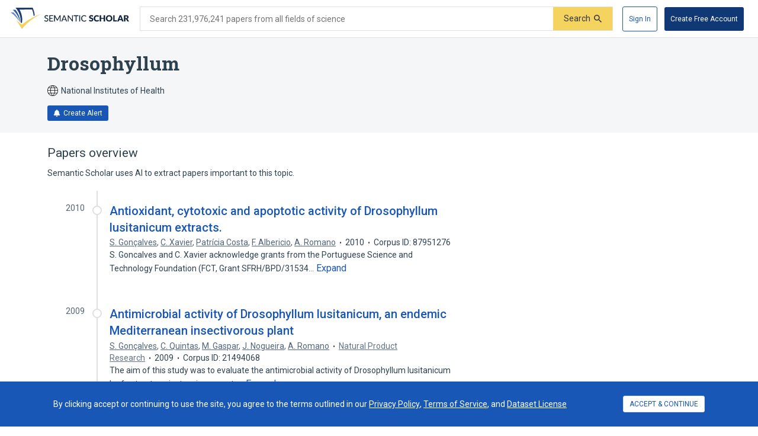

--- FILE ---
content_type: text/html; charset=utf-8
request_url: https://www.semanticscholar.org/topic/Drosophyllum/1494629
body_size: 55296
content:
<!DOCTYPE html>
<html lang="en">
  <!--


NOTE: We have a public API for this page with more data.
Check out https://www.semanticscholar.org/product/api for more info.


-->
  <head>
    <title>Drosophyllum | Semantic Scholar</title>
    
      <meta name="robots" content="noarchive">
    
      <link rel="canonical" href="https://www.semanticscholar.org/topic/Drosophyllum/1494629">
    <meta name="viewport" content="width=device-width,initial-scale=1">
    <meta charset="utf-8">
    
      <meta name="s2-ui-version" content="27c2384680ea842b52d4f171e6deb587b0646104">
    
    
    
    
    <meta property="og:title" content="Drosophyllum | Semantic Scholar">
	<meta name="twitter:title" content="Drosophyllum | Semantic Scholar">
	<meta property="og:image" content="https://www.semanticscholar.org/img/semantic_scholar_og.png">
	<meta property="og:image:secure_url" content="https://www.semanticscholar.org/img/semantic_scholar_og.png">
	<meta property="og:image:width" content="1110">
	<meta property="og:image:height" content="582">
	<meta name="twitter:image" content="https://www.semanticscholar.org/img/semantic_scholar_og.png">
    <meta property="og:type" content="website">
    <meta property="og:locale" content="en_US">
    <meta property="og:image:secure_url" content="https://www.semanticscholar.org/img/semantic_scholar_og.png" />
    <meta property="og:locale" content="en_US" />
    <meta name="twitter:card" content="summary_large_image">
    <meta name="twitter:image" content="https://www.semanticscholar.org/img/semantic_scholar_og.png" />
    <meta name="twitter:site" content="@allenai_org">
    <link rel="apple-touch-icon-precomposed" sizes="57x57" href="https://cdn.semanticscholar.org/d5a7fc2a8d2c90b9/img/apple-touch-icon-57x57.png" class="favicon"/>
    <link rel="apple-touch-icon-precomposed" sizes="114x114" href="https://cdn.semanticscholar.org/d5a7fc2a8d2c90b9/img/apple-touch-icon-114x114.png" class="favicon"/>
    <link rel="apple-touch-icon-precomposed" sizes="72x72" href="https://cdn.semanticscholar.org/d5a7fc2a8d2c90b9/img/apple-touch-icon-72x72.png" class="favicon"/>
    <link rel="apple-touch-icon-precomposed" sizes="144x144" href="https://cdn.semanticscholar.org/d5a7fc2a8d2c90b9/img/apple-touch-icon-144x144.png" class="favicon"/>
    <link rel="apple-touch-icon-precomposed" sizes="60x60" href="https://cdn.semanticscholar.org/d5a7fc2a8d2c90b9/img/apple-touch-icon-60x60.png" class="favicon"/>
    <link rel="apple-touch-icon-precomposed" sizes="120x120" href="https://cdn.semanticscholar.org/d5a7fc2a8d2c90b9/img/apple-touch-icon-120x120.png" class="favicon"/>
    <link rel="apple-touch-icon-precomposed" sizes="76x76" href="https://cdn.semanticscholar.org/d5a7fc2a8d2c90b9/img/apple-touch-icon-76x76.png" class="favicon"/>
    <link rel="apple-touch-icon-precomposed" sizes="152x152" href="https://cdn.semanticscholar.org/d5a7fc2a8d2c90b9/img/apple-touch-icon-152x152.png" class="favicon"/>
    <link rel="icon" type="image/png" href="https://cdn.semanticscholar.org/d5a7fc2a8d2c90b9/img/favicon-196x196.png" sizes="196x196" class="favicon"/>
    <link rel="icon" type="image/png" href="https://cdn.semanticscholar.org/d5a7fc2a8d2c90b9/img/favicon-96x96.png" sizes="96x96" class="favicon"/>
    <link rel="icon" type="image/png" href="https://cdn.semanticscholar.org/d5a7fc2a8d2c90b9/img/favicon-32x32.png" sizes="32x32" class="favicon"/>
    <link rel="icon" type="image/png" href="https://cdn.semanticscholar.org/d5a7fc2a8d2c90b9/img/favicon-16x16.png" sizes="16x16" class="favicon"/>
    <link rel="icon" type="image/png" href="https://cdn.semanticscholar.org/d5a7fc2a8d2c90b9/img/favicon-128.png" sizes="128x128" class="favicon"/>
    <meta name="application-name" content="&nbsp;"/>
    <meta name="msapplication-TileColor" content="#FFFFFF" />
    <meta name="msapplication-TileImage" content="https://cdn.semanticscholar.org/d5a7fc2a8d2c90b9/img/mstile-144x144.png" class="favicon"/>
    <meta name="msapplication-square70x70logo" content="https://cdn.semanticscholar.org/d5a7fc2a8d2c90b9/img/mstile-70x70.png" class="favicon"/>
    <meta name="msapplication-square150x150logo" content="https://cdn.semanticscholar.org/d5a7fc2a8d2c90b9/img/mstile-150x150.png" class="favicon"/>
    <meta name="msapplication-wide310x150logo" content="https://cdn.semanticscholar.org/d5a7fc2a8d2c90b9/img/mstile-310x150.png" class="favicon"/>
    <meta name="msapplication-square310x310logo" content="https://cdn.semanticscholar.org/d5a7fc2a8d2c90b9/img/mstile-310x310.png" class="favicon"/>

    <script type="text/javascript">
      (function(){function c(b){b&&Array.from(d).forEach(function(a){a.href&&(a.href=a.href.replace("/img/","/img/darkmode/"));a.content&&(a.content=a.content.replace("/img/","/img/darkmode/"))})}var e=window.matchMedia("(prefers-color-scheme: dark)").matches||!1,d=document.getElementsByClassName("favicon");try{window.matchMedia("(prefers-color-scheme: dark)").addEventListener("change",function(b){c(b.matches)})}catch(b){try{window.matchMedia("(prefers-color-scheme: dark)").addListener(function(a){c(a.matches)})}catch(a){console.error(a)}}c(e)})();
    </script>
  
    
    
      <link href="https://fonts.googleapis.com/css?family=Roboto+Slab:400,500,600,700|Roboto:300,400,500,600,700&display=swap" rel="stylesheet">
    <link href="https://cdn.semanticscholar.org/d5a7fc2a8d2c90b9/css/main.css" rel="stylesheet">
    <script async src="https://www.googletagmanager.com/gtag/js?id=G-H7P4ZT52H5"></script>
  <script>
    window.googleAnalyticsId = window.googleAnalyticsId || 'G-H7P4ZT52H5';
    window.dataLayer = window.dataLayer || [];
    function gtag(){dataLayer.push(arguments);}
    gtag('js', new Date());
    gtag('config', 'G-H7P4ZT52H5', {
      'linker': {'domains': ['pdfs.semanticscholar.org'], 'accept_incoming': true},
      'send_page_view': false
    });
  </script>
<!-- Google Tag Manager -->
  <script>(function(w,d,s,l,i){w[l]=w[l]||[];w[l].push({'gtm.start':
  new Date().getTime(),event:'gtm.js'});var f=d.getElementsByTagName(s)[0],
  j=d.createElement(s),dl=l!='dataLayer'?'&l='+l:'';j.async=true;j.src=
  'https://www.googletagmanager.com/gtm.js?id='+i+dl;f.parentNode.insertBefore(j,f);
  })(window,document,'script','dataLayer','GTM-592W6WL');</script>
  <!-- End Google Tag Manager -->
<script type="text/javascript" src="https://c09bc9c04079.edge.sdk.awswaf.com/c09bc9c04079/4996efde3854/challenge.js" defer></script>
    <script>window.s2isMobile = false;</script>
    
      <script>window.s2RouteName = "ENTITY";</script>
    
    <script>document.documentElement.style.setProperty('--app-height', `${document.documentElement.clientHeight||window.innerHeight||0}px`);</script>
    
  </head>
  <body class="">
    <style data-styled="" data-styled-version="4.4.1"></style>
    
    <style>#app { display: none; }</style>
    <div id="app" class=""><div class="app-page HACK__is-desktop entity-page"><div class="app-page__header"><div><a href="#search-form" class="screen-reader-only">Skip to search form</a><a href="#main-content" class="screen-reader-only">Skip to main content</a><a href="#account-menu" class="screen-reader-only">Skip to account menu</a><header class="header has-search header--light flex-row-vcenter" role="banner"><a class="s2-logo-container" aria-label="Homepage" href="/"><svg viewBox="0 0 552.2 100" aria-labelledby="s2-logo-full-title s2-logo-full-desc" role="img" class="logo logo--logo-full"><title id="s2-logo-full-title">Semantic Scholar</title><desc id="s2-logo-full-desc">Semantic Scholar&#x27;s Logo</desc><g class="logo__wordmark"><path d="M174,40.5c-0.1,0.2-0.3,0.4-0.4,0.5c-0.1,0.1-0.3,0.2-0.6,0.2c-0.2,0-0.5-0.1-0.8-0.3 c-0.3-0.2-0.7-0.5-1.2-0.7c-0.5-0.3-1-0.5-1.7-0.7c-0.6-0.2-1.4-0.3-2.3-0.3c-0.8,0-1.6,0.1-2.2,0.3c-0.6,0.2-1.2,0.5-1.6,0.9 c-0.4,0.4-0.8,0.8-1,1.4c-0.2,0.5-0.3,1.1-0.3,1.7c0,0.8,0.2,1.4,0.6,1.9c0.4,0.5,0.9,0.9,1.6,1.3c0.6,0.4,1.4,0.7,2.2,0.9 c0.8,0.3,1.7,0.5,2.5,0.8c0.9,0.3,1.7,0.6,2.5,1c0.8,0.4,1.6,0.9,2.2,1.4c0.6,0.6,1.2,1.3,1.6,2.1c0.4,0.8,0.6,1.8,0.6,3 c0,1.3-0.2,2.5-0.7,3.6c-0.4,1.1-1.1,2.1-1.9,2.9c-0.8,0.8-1.9,1.5-3.1,2c-1.2,0.5-2.6,0.7-4.1,0.7c-0.9,0-1.8-0.1-2.7-0.3 c-0.9-0.2-1.7-0.4-2.5-0.8c-0.8-0.3-1.5-0.7-2.2-1.2c-0.7-0.5-1.3-1-1.8-1.6l1.2-2.1c0.1-0.2,0.3-0.3,0.4-0.4 c0.2-0.1,0.4-0.2,0.6-0.2c0.3,0,0.6,0.1,1,0.4c0.4,0.3,0.8,0.6,1.4,1s1.2,0.7,2,1c0.8,0.3,1.7,0.4,2.8,0.4c0.9,0,1.7-0.1,2.4-0.4 c0.7-0.2,1.3-0.6,1.8-1c0.5-0.4,0.8-1,1.1-1.6c0.3-0.6,0.4-1.3,0.4-2.1c0-0.8-0.2-1.5-0.6-2.1c-0.4-0.5-0.9-1-1.6-1.4 c-0.6-0.4-1.4-0.7-2.2-0.9c-0.8-0.3-1.7-0.5-2.5-0.8c-0.9-0.3-1.7-0.6-2.5-1c-0.8-0.4-1.6-0.8-2.2-1.4c-0.6-0.6-1.2-1.3-1.6-2.2 c-0.4-0.9-0.6-2-0.6-3.3c0-1,0.2-2,0.6-3c0.4-1,1-1.8,1.8-2.6c0.8-0.7,1.7-1.3,2.9-1.8c1.1-0.5,2.4-0.7,3.9-0.7 c1.6,0,3.1,0.3,4.5,0.8c1.4,0.5,2.5,1.3,3.6,2.2L174,40.5z"></path><path d="M198.2,61.2l0,3.5h-17.9V35.7h17.9v3.5h-13.6v9.2h11v3.4h-11v9.4H198.2z"></path><path d="M232.7,35.7v28.9H229V44.1c0-0.3,0-0.6,0-1s0-0.7,0.1-1.1l-9.6,17.7c-0.3,0.7-0.9,1-1.6,1h-0.6 c-0.7,0-1.2-0.3-1.5-1L206,42c0.1,0.8,0.1,1.5,0.1,2.1v20.6h-3.8V35.7h3.2c0.4,0,0.7,0,0.9,0.1s0.4,0.3,0.6,0.6l9.7,17.3 c0.2,0.3,0.4,0.7,0.5,1.1c0.2,0.4,0.3,0.8,0.5,1.2c0.3-0.8,0.6-1.6,1-2.3l9.5-17.3c0.2-0.3,0.4-0.5,0.6-0.6s0.5-0.1,0.9-0.1H232.7 z"></path><path d="M263.3,64.7H260c-0.4,0-0.7-0.1-0.9-0.3c-0.2-0.2-0.4-0.4-0.5-0.7l-2.6-6.7h-12.8l-2.6,6.7 c-0.1,0.3-0.3,0.5-0.5,0.7c-0.3,0.2-0.6,0.3-0.9,0.3h-3.3l11.5-28.9h4.3L263.3,64.7z M254.8,53.9l-4.3-11.2 c-0.3-0.8-0.6-1.7-0.9-2.9c-0.1,0.6-0.3,1.1-0.5,1.6c-0.2,0.5-0.3,0.9-0.5,1.3l-4.3,11.2H254.8z"></path><path d="M290.1,35.7v28.9h-2.2c-0.3,0-0.6-0.1-0.8-0.2c-0.2-0.1-0.4-0.3-0.7-0.6l-16.3-21.1c0,0.4,0.1,0.7,0.1,1.1 c0,0.4,0,0.7,0,1v19.8h-3.8V35.7h2.2c0.4,0,0.7,0,0.8,0.1c0.2,0.1,0.4,0.3,0.6,0.6l16.4,21.2c0-0.4-0.1-0.8-0.1-1.1 c0-0.4,0-0.7,0-1V35.7H290.1z"></path><path d="M316.2,39.3H307v25.3h-4.3V39.3h-9.2v-3.6h22.7V39.3z"></path><path d="M323.9,64.7h-4.3V35.7h4.3V64.7z"></path><path d="M350.8,58.5c0.2,0,0.4,0.1,0.6,0.3l1.7,1.9c-1.2,1.4-2.6,2.5-4.3,3.2c-1.7,0.8-3.7,1.1-6.1,1.1 c-2.1,0-4-0.4-5.7-1.1c-1.7-0.7-3.1-1.7-4.4-3c-1.2-1.3-2.1-2.9-2.8-4.7c-0.7-1.8-1-3.8-1-6c0-2.2,0.3-4.2,1-6 c0.7-1.8,1.7-3.4,2.9-4.7c1.2-1.3,2.7-2.3,4.5-3c1.7-0.7,3.7-1.1,5.8-1.1c2.1,0,3.9,0.3,5.5,1c1.6,0.7,3,1.6,4.2,2.7l-1.4,2 c-0.1,0.1-0.2,0.3-0.4,0.4c-0.1,0.1-0.3,0.1-0.6,0.1c-0.3,0-0.6-0.1-0.9-0.4c-0.3-0.3-0.8-0.5-1.4-0.9c-0.6-0.3-1.2-0.6-2.1-0.9 c-0.8-0.3-1.8-0.4-3.1-0.4c-1.4,0-2.8,0.3-3.9,0.8c-1.2,0.5-2.2,1.2-3.1,2.2c-0.9,0.9-1.5,2.1-2,3.5c-0.5,1.4-0.7,2.9-0.7,4.7 c0,1.8,0.2,3.3,0.7,4.7c0.5,1.4,1.2,2.5,2.1,3.5c0.9,1,1.9,1.7,3.1,2.2c1.2,0.5,2.5,0.7,3.8,0.7c0.8,0,1.6-0.1,2.2-0.2 c0.7-0.1,1.3-0.3,1.8-0.5c0.6-0.2,1.1-0.5,1.6-0.8c0.5-0.3,1-0.7,1.5-1.1c0.1-0.1,0.2-0.2,0.3-0.2 C350.5,58.5,350.6,58.5,350.8,58.5z"></path><path d="M383.2,41.3c-0.2,0.3-0.4,0.6-0.6,0.7c-0.2,0.2-0.5,0.2-0.9,0.2c-0.3,0-0.6-0.1-1-0.3 c-0.4-0.2-0.8-0.4-1.2-0.7c-0.5-0.2-1-0.5-1.5-0.7c-0.6-0.2-1.2-0.3-2-0.3c-1.3,0-2.2,0.3-2.9,0.8c-0.6,0.5-0.9,1.3-0.9,2.2 c0,0.6,0.2,1.1,0.6,1.5c0.4,0.4,0.9,0.7,1.5,1c0.6,0.3,1.3,0.5,2.1,0.8c0.8,0.2,1.6,0.5,2.4,0.8c0.8,0.3,1.6,0.6,2.4,1 c0.8,0.4,1.5,0.9,2.1,1.5c0.6,0.6,1.1,1.3,1.5,2.2c0.4,0.9,0.6,1.9,0.6,3.1c0,1.4-0.2,2.6-0.7,3.8c-0.5,1.2-1.2,2.2-2,3.1 c-0.9,0.9-2,1.6-3.3,2.1c-1.3,0.5-2.8,0.8-4.5,0.8c-0.9,0-1.8-0.1-2.8-0.3c-0.9-0.2-1.9-0.5-2.7-0.8c-0.9-0.3-1.7-0.7-2.5-1.2 c-0.8-0.5-1.5-1-2-1.6l2-3.2c0.2-0.2,0.4-0.4,0.6-0.6c0.3-0.2,0.5-0.2,0.9-0.2c0.4,0,0.8,0.1,1.2,0.4c0.4,0.3,0.9,0.5,1.4,0.8 c0.5,0.3,1.1,0.6,1.8,0.8c0.7,0.3,1.5,0.4,2.4,0.4c1.2,0,2.2-0.3,2.9-0.8c0.7-0.5,1-1.4,1-2.6c0-0.7-0.2-1.2-0.6-1.7 c-0.4-0.4-0.9-0.8-1.5-1.1s-1.3-0.5-2.1-0.7c-0.8-0.2-1.6-0.5-2.4-0.7c-0.8-0.3-1.6-0.6-2.4-1c-0.8-0.4-1.5-0.9-2.1-1.5 c-0.6-0.6-1.1-1.4-1.5-2.3c-0.4-0.9-0.6-2.1-0.6-3.5c0-1.1,0.2-2.2,0.7-3.2c0.4-1,1.1-2,2-2.8c0.9-0.8,1.9-1.5,3.2-2 c1.2-0.5,2.7-0.7,4.3-0.7c0.9,0,1.8,0.1,2.6,0.2c0.9,0.1,1.7,0.3,2.4,0.6c0.8,0.3,1.5,0.6,2.1,1c0.7,0.4,1.3,0.8,1.8,1.3 L383.2,41.3z"></path><path d="M408.6,57.1c0.2,0,0.3,0,0.5,0.1c0.2,0.1,0.3,0.2,0.5,0.3l2.7,2.8c-1.2,1.5-2.7,2.7-4.4,3.5 c-1.8,0.8-3.9,1.2-6.3,1.2c-2.2,0-4.2-0.4-6-1.1c-1.8-0.8-3.3-1.8-4.5-3.1c-1.2-1.3-2.2-2.9-2.8-4.8c-0.7-1.8-1-3.8-1-6 c0-2.2,0.4-4.2,1.1-6c0.7-1.8,1.7-3.4,3-4.7c1.3-1.3,2.8-2.4,4.6-3.1c1.8-0.7,3.8-1.1,5.9-1.1c1.1,0,2.1,0.1,3.1,0.3 c1,0.2,1.9,0.5,2.7,0.8c0.8,0.3,1.6,0.8,2.3,1.2c0.7,0.5,1.3,1,1.9,1.6l-2.3,3.1c-0.1,0.2-0.3,0.4-0.5,0.5 c-0.2,0.2-0.5,0.2-0.8,0.2c-0.2,0-0.5-0.1-0.7-0.2c-0.2-0.1-0.4-0.2-0.7-0.4c-0.2-0.2-0.5-0.3-0.8-0.5c-0.3-0.2-0.6-0.3-1-0.5 c-0.4-0.2-0.9-0.3-1.4-0.4c-0.5-0.1-1.2-0.2-1.9-0.2c-1.1,0-2.2,0.2-3.1,0.6c-0.9,0.4-1.7,1-2.4,1.8c-0.7,0.8-1.2,1.8-1.6,2.9 c-0.4,1.2-0.6,2.5-0.6,4c0,1.5,0.2,2.8,0.6,4c0.4,1.2,1,2.2,1.7,3c0.7,0.8,1.5,1.4,2.5,1.8c0.9,0.4,1.9,0.6,3,0.6 c0.6,0,1.2,0,1.7-0.1c0.5-0.1,1-0.2,1.4-0.3c0.4-0.1,0.9-0.3,1.2-0.6c0.4-0.2,0.8-0.5,1.2-0.9c0.2-0.1,0.3-0.2,0.5-0.3 C408.2,57.1,408.4,57.1,408.6,57.1z"></path><path d="M440.2,35.3v29.4h-6.9V52.3h-11.9v12.4h-6.9V35.3h6.9v12.3h11.9V35.3H440.2z"></path><path d="M474.3,50c0,2.1-0.4,4.1-1.1,5.9c-0.7,1.8-1.8,3.4-3.1,4.8c-1.3,1.3-2.9,2.4-4.8,3.2c-1.9,0.8-4,1.1-6.2,1.1 c-2.3,0-4.4-0.4-6.2-1.1s-3.5-1.8-4.8-3.2c-1.3-1.4-2.4-2.9-3.1-4.8c-0.7-1.8-1.1-3.8-1.1-5.9c0-2.1,0.4-4.1,1.1-5.9 c0.7-1.8,1.8-3.4,3.1-4.8c1.3-1.3,2.9-2.4,4.8-3.2s4-1.1,6.2-1.1c2.3,0,4.4,0.4,6.2,1.2c1.9,0.8,3.5,1.8,4.8,3.2 c1.3,1.3,2.4,2.9,3.1,4.8C474,45.9,474.3,47.9,474.3,50z M467.4,50c0-1.5-0.2-2.8-0.6-3.9c-0.4-1.2-0.9-2.1-1.6-3 c-0.7-0.8-1.6-1.4-2.6-1.9c-1-0.4-2.2-0.6-3.5-0.6c-1.3,0-2.5,0.2-3.5,0.6c-1,0.4-1.9,1-2.6,1.9c-0.7,0.8-1.2,1.8-1.6,3 s-0.6,2.5-0.6,3.9c0,1.5,0.2,2.8,0.6,3.9s0.9,2.1,1.6,3c0.7,0.8,1.6,1.4,2.6,1.8c1,0.4,2.2,0.6,3.5,0.6c1.3,0,2.5-0.2,3.5-0.6 c1-0.4,1.9-1,2.6-1.8c0.7-0.8,1.2-1.8,1.6-3C467.2,52.8,467.4,51.5,467.4,50z"></path><path d="M495.7,59.2v5.4H478V35.3h6.8v23.9H495.7z"></path><path d="M526.3,64.7H521c-0.6,0-1.1-0.1-1.4-0.4c-0.4-0.3-0.6-0.6-0.8-1.1l-1.7-5.1h-11.2l-1.7,5.1 c-0.1,0.4-0.4,0.7-0.8,1c-0.4,0.3-0.9,0.5-1.4,0.5h-5.3l11.4-29.4h7L526.3,64.7z M515.5,53.5l-2.7-8c-0.2-0.5-0.4-1.1-0.6-1.8 c-0.2-0.7-0.5-1.4-0.7-2.2c-0.2,0.8-0.4,1.6-0.6,2.3c-0.2,0.7-0.4,1.3-0.6,1.8l-2.7,8H515.5z"></path><path d="M552.2,64.7h-6.2c-1.1,0-2-0.4-2.5-1.3l-4.9-8.5c-0.2-0.4-0.5-0.6-0.8-0.8c-0.3-0.2-0.7-0.3-1.2-0.3H535v10.9 h-6.8V35.3h9.6c2.1,0,3.9,0.2,5.4,0.7c1.5,0.4,2.7,1,3.7,1.8s1.6,1.7,2.1,2.8c0.4,1.1,0.6,2.2,0.6,3.5c0,1-0.1,1.9-0.4,2.7 c-0.3,0.8-0.6,1.6-1.1,2.3c-0.5,0.7-1.1,1.4-1.8,1.9c-0.7,0.6-1.6,1-2.5,1.4c0.4,0.2,0.9,0.5,1.2,0.9c0.4,0.3,0.7,0.7,1,1.2 L552.2,64.7z M537.8,49.1c0.9,0,1.7-0.1,2.4-0.4c0.7-0.2,1.2-0.6,1.6-1c0.4-0.4,0.7-0.9,0.9-1.5c0.2-0.6,0.3-1.2,0.3-1.8 c0-1.3-0.4-2.3-1.3-3c-0.8-0.7-2.1-1.1-3.9-1.1H535v8.7H537.8z"></path></g><g class="logo__mark"><path class="logo__checkmark" d="M138.7,30.4c-4.9,3.1-8.3,4.8-12.4,7.2c-24,14.5-47.1,30.6-65,51.9L52.7,100L26.3,58 c5.9,4.7,20.6,17.9,26.6,20.8l19.4-14.6C85.8,54.7,124,34,138.7,30.4z"></path><path class="logo__paper-one" d="M46.5,68.5c2,1.6,4,3.1,5.6,4.3c4.4-21.2,0.7-44-10.9-63.8c19.5-0.3,38.9-0.5,58.4-0.8 c4.4,9.7,6.9,20,7.5,30.6c1.7-0.9,3.4-1.7,5.1-2.5c-0.6-10.8-3.7-22.6-9.6-36.2C76,0,49.5,0,22.9,0C40.2,20.5,48.1,45.3,46.5,68.5 z"></path><path class="logo__paper-two" d="M42.9,65.7c0.5,0.5,1.1,0.9,1.6,1.3c-0.8-19.7-8.2-39.8-22.1-57.1c-4.1,0-8.3,0-12.4,0 C27.9,26.4,38.8,46.3,42.9,65.7z"></path><path class="logo__paper-three" d="M38.6,61.9c0.6,0.5,1.2,1,1.9,1.6c-5.2-14.6-14.4-29-27.4-41.6c-4.4,0-8.7,0-13.1,0 C16.7,33.9,29.6,47.8,38.6,61.9z"></path></g></svg></a><form class="search-bar v2-search-bar" id="search-form" role="search" autoComplete="off" action="/search"><div class="flex-row-vcenter  input-container"><div class="flex-row-vcenter input-bg"><label for="q" class="search-input__label">Search 231,976,241 papers from all fields of science</label><input type="search" name="q" aria-label="Search text" class="legacy__input input form-input search-bar__input" value=""/><button disabled="" aria-label="Submit" aria-disabled="true" data-test-id="search__form-submit" class="form-submit form-submit__icon-text"><div class="flex-row-vcenter"><span class="form-submit-label">Search</span><svg aria-hidden="true" width="13" height="13" alt="" class="icon-svg icon-search-small" data-test-id="icon-search-small"><use xlink:href="#search-small"></use></svg></div></button></div></div></form><div class="header-right flex-right flex-row-vcenter"><nav class="account-menu" id="account-menu"><div class="account-menu__signed-out account-menu__show-sign-up"><button aria-label="Sign In" data-test-id="reading-list-sign-in" data-heap-id="sign_in_modal_button" type="submit" class="cl-button cl-button--no-arrow-divider cl-button--not-icon-only cl-button--no-icon cl-button--has-label cl-button--font-size- cl-button--icon-pos-left cl-button--shape-rectangle cl-button--size-default cl-button--type-secondary cl-button--density-default button button--secondary account-menu__sign-in-button"><span class="cl-button__label">Sign In</span></button><button aria-label="Create Free Account" data-test-id="reading-list-sign-in" data-heap-id="sign_up_modal_button" type="submit" class="cl-button cl-button--no-arrow-divider cl-button--not-icon-only cl-button--no-icon cl-button--has-label cl-button--font-size- cl-button--icon-pos-left cl-button--shape-rectangle cl-button--size-default cl-button--type-primary cl-button--density-default button button--primary account-menu__sign-up-button"><span class="cl-button__label">Create Free Account</span></button></div></nav><iframe id="cognito-signout-iframe" class="cognito-signout__iframe" title="Intentionally blank" aria-hidden="true" tabindex="-1"></iframe></div></header><div class="network-status network-status--is-online"></div></div></div><div class="app-page__content"><div class="entity-page__wrapper"><div class="centered-max-width-content entity-content"><div class="flex-item__left-column entity-header"><div class="entity-header-background"></div><h1 class="entity-name">Drosophyllum</h1><div class="entity-meta"><span class="entity-source flex-row-vcenter"><svg aria-hidden="true" class="globe-icon flex-static icon-svg icon-globe" width="18" height="18" alt="" data-test-id="icon-globe"><use xlink:href="#globe"></use></svg>National Institutes of Health</span><button class="icon-button button--primary" data-test-id="create-alert-button"><span class="flex-row-centered"><svg aria-hidden="true" width="12" height="12" alt="" class="icon-svg icon-fa-bell" data-test-id="icon-fa-bell"><use xlink:href="#fa-bell"></use></svg><span class="icon-button-text">Create Alert</span><span class="icon-button-responsive-text">Alert</span></span></button></div></div><div class="flex-item__left-column entity-sidebar"></div><div class="flex-item__left-column entity-timeline-papers"><div class="entity-papers"><h2>Papers overview</h2><div>Semantic Scholar uses AI to extract papers important to this topic.</div><div class="entity-papers-timeline"><div class="flex-container" data-test-id="timeline-paper"><div class="flex-item timeline-paper-left-rail flex-static"><div class="timeline-paper-label-and-year"><div class="timeline-paper-year">2010</div></div><div class="timeline-paper-left-rail-circle"></div></div><div class="flex-item timeline-paper-details"><div class="timeline-paper-label-and-year flex-row-vbaseline"><div class="timeline-paper-label"></div><div class="timeline-paper-year">2010</div></div><div class="timeline-paper-title"><a class="" href="/paper/Antioxidant%2C-cytotoxic-and-apoptotic-activity-of-Gon%C3%A7alves-Xavier/8d7b347abf8839d6b9e57632e388c6551e4cc91d">Antioxidant, cytotoxic and apoptotic activity of Drosophyllum lusitanicum extracts.</a></div><ul class="paper-meta" data-test-id="paper-meta-subhead"><li data-test-id="author-list"><span class="author-list"><span data-heap-id="heap_author_list_item" data-heap-author-id="145385907" data-test-id="author-list"><a class="author-list__link author-list__author-name" href="/author/S.-Gon%C3%A7alves/145385907"><span class=""><span>S. Gonçalves</span></span></a></span><span data-heap-id="heap_author_list_item" data-heap-author-id="90202788" data-test-id="author-list"><span aria-hidden="true">, </span><a class="author-list__link author-list__author-name" href="/author/C.-Xavier/90202788"><span class=""><span>C. Xavier</span></span></a></span><span data-heap-id="heap_author_list_item" data-heap-author-id="46493260" data-test-id="author-list"><span aria-hidden="true">, </span><a class="author-list__link author-list__author-name" href="/author/Patr%C3%ADcia-Costa/46493260"><span class=""><span>Patrícia Costa</span></span></a></span><span data-heap-id="heap_author_list_item" data-heap-author-id="3976878" data-test-id="author-list"><span aria-hidden="true">, </span><a class="author-list__link author-list__author-name" href="/author/F.-Albericio/3976878"><span class=""><span>F. Albericio</span></span></a></span><span data-heap-id="heap_author_list_item" data-heap-author-id="145272759" data-test-id="author-list"><span aria-hidden="true">, </span><a class="author-list__link author-list__author-name" href="/author/A.-Romano/145272759"><span class=""><span>A. Romano</span></span></a></span></span></li><li data-test-id="paper-year"><span class=""><span>2010</span></span></li><li data-test-id="corpus-id">Corpus ID: 87951276</li></ul><div class="text-truncator paper-timeline-abstract"><span data-test-id="text-truncator-text">S. Goncalves and C. Xavier acknowledge grants from the Portuguese Science and Technology Foundation (FCT, Grant SFRH/BPD/31534… </span><button aria-label="Expand truncated text" data-test-id="text-truncator-toggle" tabindex="0" data-heap-id="text_truncator_toggle" type="submit" class="cl-button cl-button--no-arrow-divider cl-button--not-icon-only cl-button--no-icon cl-button--has-label cl-button--font-size- cl-button--icon-pos-left cl-button--shape-rectangle cl-button--size-default cl-button--type-tertiary cl-button--density-default text-truncator__toggle more-toggle mod-clickable more"><span class="cl-button__label">Expand</span></button></div></div></div><div class="flex-container" data-test-id="timeline-paper"><div class="flex-item timeline-paper-left-rail flex-static"><div class="timeline-paper-label-and-year"><div class="timeline-paper-year">2009</div></div><div class="timeline-paper-left-rail-circle"></div></div><div class="flex-item timeline-paper-details"><div class="timeline-paper-label-and-year flex-row-vbaseline"><div class="timeline-paper-label"></div><div class="timeline-paper-year">2009</div></div><div class="timeline-paper-title"><a class="" href="/paper/Antimicrobial-activity-of-Drosophyllum-lusitanicum%2C-Gon%C3%A7alves-Quintas/4752360cf5667e3b0bfded71ebe6d4db64ca8db4">Antimicrobial activity of Drosophyllum lusitanicum, an endemic Mediterranean insectivorous plant</a></div><ul class="paper-meta" data-test-id="paper-meta-subhead"><li data-test-id="author-list"><span class="author-list"><span data-heap-id="heap_author_list_item" data-heap-author-id="145385907" data-test-id="author-list"><a class="author-list__link author-list__author-name" href="/author/S.-Gon%C3%A7alves/145385907"><span class=""><span>S. Gonçalves</span></span></a></span><span data-heap-id="heap_author_list_item" data-heap-author-id="6968678" data-test-id="author-list"><span aria-hidden="true">, </span><a class="author-list__link author-list__author-name" href="/author/C.-Quintas/6968678"><span class=""><span>C. Quintas</span></span></a></span><span data-heap-id="heap_author_list_item" data-heap-author-id="11673431" data-test-id="author-list"><span aria-hidden="true">, </span><a class="author-list__link author-list__author-name" href="/author/M.-Gaspar/11673431"><span class=""><span>M. Gaspar</span></span></a></span><span data-heap-id="heap_author_list_item" data-heap-author-id="144606929" data-test-id="author-list"><span aria-hidden="true">, </span><a class="author-list__link author-list__author-name" href="/author/J.-Nogueira/144606929"><span class=""><span>J. Nogueira</span></span></a></span><span data-heap-id="heap_author_list_item" data-heap-author-id="145272759" data-test-id="author-list"><span aria-hidden="true">, </span><a class="author-list__link author-list__author-name" href="/author/A.-Romano/145272759"><span class=""><span>A. Romano</span></span></a></span></span></li><li data-test-id="venue-metadata"><a class="cl-paper-venue cl-paper-venue--paper-metadata" data-test-id="normalized-venue-link" data-heap-id="venue_serp_link_click" href="/venue?name=Natural%20Product%20Research"><span class="" data-test-id="venue-metadata"><span>Natural Product Research</span></span></a></li><li data-test-id="paper-year"><span class=""><span>2009</span></span></li><li data-test-id="corpus-id">Corpus ID: 21494068</li></ul><div class="text-truncator paper-timeline-abstract"><span data-test-id="text-truncator-text">The aim of this study was to evaluate the antimicrobial activity of Drosophyllum lusitanicum leaf extract against various yeasts… </span><button aria-label="Expand truncated text" data-test-id="text-truncator-toggle" tabindex="0" data-heap-id="text_truncator_toggle" type="submit" class="cl-button cl-button--no-arrow-divider cl-button--not-icon-only cl-button--no-icon cl-button--has-label cl-button--font-size- cl-button--icon-pos-left cl-button--shape-rectangle cl-button--size-default cl-button--type-tertiary cl-button--density-default text-truncator__toggle more-toggle mod-clickable more"><span class="cl-button__label">Expand</span></button></div></div></div><div class="flex-container" data-test-id="timeline-paper"><div class="flex-item timeline-paper-left-rail flex-static"><div class="timeline-paper-label-and-year"><div class="timeline-paper-year">2003</div></div><div class="timeline-paper-left-rail-circle"></div></div><div class="flex-item timeline-paper-details"><div class="timeline-paper-label-and-year flex-row-vbaseline"><div class="timeline-paper-label"></div><div class="timeline-paper-year">2003</div></div><div class="timeline-paper-title"><a class="" href="/paper/In-vitro-production-of-Drosophyllum-lusitanicum-Gon%C3%A7alves-Jes%C3%BAs/c162da9a76dff5391890be95f6f7362468eaa580">In vitro production of Drosophyllum lusitanicum plants</a></div><ul class="paper-meta" data-test-id="paper-meta-subhead"><li data-test-id="author-list"><span class="author-list"><span data-heap-id="heap_author_list_item" data-heap-author-id="145385907" data-test-id="author-list"><a class="author-list__link author-list__author-name" href="/author/S.-Gon%C3%A7alves/145385907"><span class=""><span>S. Gonçalves</span></span></a></span><span data-heap-id="heap_author_list_item" data-heap-author-id="2057039130" data-test-id="author-list"><span aria-hidden="true">, </span><a class="author-list__link author-list__author-name" href="/author/J.-Jes%C3%BAs/2057039130"><span class=""><span>J. Jesús</span></span></a></span><span data-heap-id="heap_author_list_item" data-heap-author-id="145272759" data-test-id="author-list"><span aria-hidden="true">, </span><a class="author-list__link author-list__author-name" href="/author/A.-Romano/145272759"><span class=""><span>A. Romano</span></span></a></span></span></li><li data-test-id="paper-year"><span class=""><span>2003</span></span></li><li data-test-id="corpus-id">Corpus ID: 88679786</li></ul></div></div><div class="flex-container" data-test-id="timeline-paper"><div class="flex-item timeline-paper-left-rail flex-static"><div class="timeline-paper-label-and-year"><div class="timeline-paper-year">2002</div></div><div class="timeline-paper-left-rail-circle"></div></div><div class="flex-item timeline-paper-details"><div class="timeline-paper-label-and-year flex-row-vbaseline"><div class="timeline-paper-label"></div><div class="timeline-paper-year">2002</div></div><div class="timeline-paper-title"><a class="" href="/paper/Naphthalene-glucoside-and-other-phenolics-from-the-Budzianowski-Budzianowska/0e209ccfa48a03c9f6fda3cefad00530033f318d">Naphthalene glucoside and other phenolics from the shoot and callus cultures of Drosophyllum lusitanicum.</a></div><ul class="paper-meta" data-test-id="paper-meta-subhead"><li data-test-id="author-list"><span class="author-list"><span data-heap-id="heap_author_list_item" data-heap-author-id="6182180" data-test-id="author-list"><a class="author-list__link author-list__author-name" href="/author/J.-Budzianowski/6182180"><span class=""><span>J. Budzianowski</span></span></a></span><span data-heap-id="heap_author_list_item" data-heap-author-id="3789424" data-test-id="author-list"><span aria-hidden="true">, </span><a class="author-list__link author-list__author-name" href="/author/A.-Budzianowska/3789424"><span class=""><span>A. Budzianowska</span></span></a></span><span data-heap-id="heap_author_list_item" data-heap-author-id="145061346" data-test-id="author-list"><span aria-hidden="true">, </span><a class="author-list__link author-list__author-name" href="/author/K.-Kromer/145061346"><span class=""><span>K. Kromer</span></span></a></span></span></li><li data-test-id="venue-metadata"><a class="cl-paper-venue cl-paper-venue--paper-metadata" data-test-id="normalized-venue-link" data-heap-id="venue_serp_link_click" href="/venue?name=Phytochemistry"><span class="" data-test-id="venue-metadata"><span>Phytochemistry</span></span></a></li><li data-test-id="paper-year"><span class=""><span>2002</span></span></li><li data-test-id="corpus-id">Corpus ID: 11585188</li></ul></div></div><div class="flex-container" data-test-id="timeline-paper"><div class="flex-item timeline-paper-left-rail flex-static"><div class="timeline-paper-label-and-year"><div class="timeline-paper-year">2001</div></div><div class="timeline-paper-left-rail-circle"></div></div><div class="flex-item timeline-paper-details"><div class="timeline-paper-label-and-year flex-row-vbaseline"><div class="timeline-paper-label"></div><div class="timeline-paper-year">2001</div></div><div class="timeline-paper-title"><a class="" href="/paper/Ecology-and-structure-of-Drosophyllum-lusitanicum-M%C3%BCller-Deil/c63a1ec25ffd5345c6ebc56bac23abab6b11c682">Ecology and structure of Drosophyllum lusitanicum (l.) Links populations in the south-west of the Iberian Peninsula</a></div><ul class="paper-meta" data-test-id="paper-meta-subhead"><li data-test-id="author-list"><span class="author-list"><span data-heap-id="heap_author_list_item" data-heap-author-id="50790493" data-test-id="author-list"><a class="author-list__link author-list__author-name" href="/author/Joachim-M%C3%BCller/50790493"><span class=""><span>Joachim Müller</span></span></a></span><span data-heap-id="heap_author_list_item" data-heap-author-id="87345694" data-test-id="author-list"><span aria-hidden="true">, </span><a class="author-list__link author-list__author-name" href="/author/U.-Deil/87345694"><span class=""><span>U. Deil</span></span></a></span></span></li><li data-test-id="paper-year"><span class=""><span>2001</span></span></li><li data-test-id="corpus-id">Corpus ID: 55297169</li></ul><div class="text-truncator paper-timeline-abstract"><span data-test-id="text-truncator-text">Ecologia y estructura de poblaciones de Drosophyllum lusitanicum (L.) Link en el suroeste de la Peninsula Iberica. Drosophyllum… </span><button aria-label="Expand truncated text" data-test-id="text-truncator-toggle" tabindex="0" data-heap-id="text_truncator_toggle" type="submit" class="cl-button cl-button--no-arrow-divider cl-button--not-icon-only cl-button--no-icon cl-button--has-label cl-button--font-size- cl-button--icon-pos-left cl-button--shape-rectangle cl-button--size-default cl-button--type-tertiary cl-button--density-default text-truncator__toggle more-toggle mod-clickable more"><span class="cl-button__label">Expand</span></button></div><div class="entity-figures flex-row-vcenter"><ul class="flex-row entity-figures-list paper-detail-figures-list"><li><button class="figure-border entity-figure"><div><div class="paper-detail-figures-list-figure-image"><img src="https://figures.semanticscholar.org/c63a1ec25ffd5345c6ebc56bac23abab6b11c682/3-FigureI-1.png" alt="figure I" data-test-id="figure-thumbnail-img" loading="lazy"/></div></div></button></li><li><button class="figure-border entity-figure"><div><div class="paper-detail-figures-list-figure-image"><img src="https://figures.semanticscholar.org/c63a1ec25ffd5345c6ebc56bac23abab6b11c682/5-Figure2-1.png" alt="figure 2" data-test-id="figure-thumbnail-img" loading="lazy"/></div></div></button></li><li><button class="figure-border entity-figure"><div><div class="paper-detail-figures-list-figure-image"><img src="https://figures.semanticscholar.org/c63a1ec25ffd5345c6ebc56bac23abab6b11c682/6-Figure3-1.png" alt="figure 3" data-test-id="figure-thumbnail-img" loading="lazy"/></div></div></button></li><li><button class="figure-border entity-figure"><div><div class="paper-detail-figures-list-figure-image"><img src="https://figures.semanticscholar.org/c63a1ec25ffd5345c6ebc56bac23abab6b11c682/7-Figure4-1.png" alt="figure 4" data-test-id="figure-thumbnail-img" loading="lazy"/></div></div></button></li><li><button class="figure-border entity-figure"><div><div class="paper-detail-figures-list-figure-image"><img src="https://figures.semanticscholar.org/c63a1ec25ffd5345c6ebc56bac23abab6b11c682/8-Figure5-1.png" alt="figure 5" data-test-id="figure-thumbnail-img" loading="lazy"/></div></div></button></li></ul></div></div></div><div class="flex-container" data-test-id="timeline-paper"><div class="flex-item timeline-paper-left-rail flex-static"><div class="timeline-paper-label-and-year"><div class="timeline-paper-year">1996</div></div><div class="timeline-paper-left-rail-circle"></div></div><div class="flex-item timeline-paper-details"><div class="timeline-paper-label-and-year flex-row-vbaseline"><div class="timeline-paper-label"></div><div class="timeline-paper-year">1996</div></div><div class="timeline-paper-title"><a class="" href="/paper/The-chemical-osmotic-conditions-for-growth-and-of-Nahalka-Blan%C3%A1rik/efec5749e87505b711b37d2d60bf9a2ee9d9ed6b">The chemical/osmotic conditions for growth and plumbagin accumulation of Drosophyllum lusitanicum Link. suspension cultures</a></div><ul class="paper-meta" data-test-id="paper-meta-subhead"><li data-test-id="author-list"><span class="author-list"><span data-heap-id="heap_author_list_item" data-heap-author-id="4713858" data-test-id="author-list"><a class="author-list__link author-list__author-name" href="/author/Jozef-Nahalka/4713858"><span class=""><span>Jozef Nahalka</span></span></a></span><span data-heap-id="heap_author_list_item" data-heap-author-id="16744224" data-test-id="author-list"><span aria-hidden="true">, </span><a class="author-list__link author-list__author-name" href="/author/P.-Blan%C3%A1rik/16744224"><span class=""><span>P. Blanárik</span></span></a></span><span data-heap-id="heap_author_list_item" data-heap-author-id="2423661" data-test-id="author-list"><span aria-hidden="true">, </span><a class="author-list__link author-list__author-name" href="/author/P.-Gemeiner/2423661"><span class=""><span>P. Gemeiner</span></span></a></span><span data-heap-id="heap_author_list_item" data-heap-author-id="13965317" data-test-id="author-list"><span aria-hidden="true">, </span><a class="author-list__link author-list__author-name" href="/author/Eva-Mat%C3%BAs%C7%92v%C3%A1/13965317"><span class=""><span>Eva Matúsǒvá</span></span></a></span><span data-heap-id="heap_author_list_item" data-heap-author-id="20458723" data-test-id="author-list"><span aria-hidden="true">, </span><a class="author-list__link author-list__author-name" href="/author/I.-Partlov%C3%A1/20458723"><span class=""><span>I. Partlová</span></span></a></span></span></li><li data-test-id="venue-metadata"><a class="cl-paper-venue cl-paper-venue--paper-metadata" data-test-id="normalized-venue-link" data-heap-id="venue_serp_link_click" href="/venue?name=Biotechnology%20Letters"><span class="" data-test-id="venue-metadata"><span>Biotechnology Letters</span></span></a></li><li data-test-id="paper-year"><span class=""><span>1996</span></span></li><li data-test-id="corpus-id">Corpus ID: 28841345</li></ul><div class="text-truncator paper-timeline-abstract"><span data-test-id="text-truncator-text">SummaryOptimal conditions for the growth of Drosophyllum lusitanicum Link. in suspension culture and for the production of… </span><button aria-label="Expand truncated text" data-test-id="text-truncator-toggle" tabindex="0" data-heap-id="text_truncator_toggle" type="submit" class="cl-button cl-button--no-arrow-divider cl-button--not-icon-only cl-button--no-icon cl-button--has-label cl-button--font-size- cl-button--icon-pos-left cl-button--shape-rectangle cl-button--size-default cl-button--type-tertiary cl-button--density-default text-truncator__toggle more-toggle mod-clickable more"><span class="cl-button__label">Expand</span></button></div></div></div><div class="flex-container" data-test-id="timeline-paper"><div class="flex-item timeline-paper-left-rail flex-static"><div class="timeline-paper-label-and-year"><div class="timeline-paper-year">1972</div></div><div class="timeline-paper-left-rail-circle"></div></div><div class="flex-item timeline-paper-details"><div class="timeline-paper-label-and-year flex-row-vbaseline"><div class="timeline-paper-label"></div><div class="timeline-paper-year">1972</div></div><div class="timeline-paper-title"><a class="" href="/paper/%C3%9Cber-die-Wirkung-von-Hemmstoffen-der-auf-die-des-Schnepf/803c7bb40c979c4a1f870ddec7b89d1867868f17">Über die Wirkung von Hemmstoffen der Proteinsynthese auf die Sekretion des Kohlenhydrat-Fangschleimes von Drosophyllum lusitanicum</a></div><ul class="paper-meta" data-test-id="paper-meta-subhead"><li data-test-id="author-list"><span class="author-list"><span data-heap-id="heap_author_list_item" data-heap-author-id="87334938" data-test-id="author-list"><a class="author-list__link author-list__author-name" href="/author/E.-Schnepf/87334938"><span class=""><span>E. Schnepf</span></span></a></span></span></li><li data-test-id="venue-metadata"><a class="cl-paper-venue cl-paper-venue--paper-metadata" data-test-id="normalized-venue-link" data-heap-id="venue_serp_link_click" href="/venue?name=Planta"><span class="" data-test-id="venue-metadata"><span>Planta</span></span></a></li><li data-test-id="paper-year"><span class=""><span>1972</span></span></li><li data-test-id="corpus-id">Corpus ID: 29312174</li></ul><div class="text-truncator paper-timeline-abstract"><span data-test-id="text-truncator-text">SummaryThe secretion of the carbohydratous trapping slime of Drosophyllum is known to be mediated by the Golgi apparatus. In… </span><button aria-label="Expand truncated text" data-test-id="text-truncator-toggle" tabindex="0" data-heap-id="text_truncator_toggle" type="submit" class="cl-button cl-button--no-arrow-divider cl-button--not-icon-only cl-button--no-icon cl-button--has-label cl-button--font-size- cl-button--icon-pos-left cl-button--shape-rectangle cl-button--size-default cl-button--type-tertiary cl-button--density-default text-truncator__toggle more-toggle mod-clickable more"><span class="cl-button__label">Expand</span></button></div></div></div><div class="flex-container" data-test-id="timeline-paper"><div class="flex-item timeline-paper-left-rail flex-static"><div class="timeline-paper-label-and-year"><div class="timeline-paper-year">1968</div></div><div class="timeline-paper-left-rail-circle"></div></div><div class="flex-item timeline-paper-details"><div class="timeline-paper-label-and-year flex-row-vbaseline"><div class="timeline-paper-label"></div><div class="timeline-paper-year">1968</div></div><div class="timeline-paper-title"><a class="" href="/paper/Chromosome-size-and-DNA-values-in-sundews-Rothfels-Heimburger/a3ef2bacdc5fce3596469ae74bc02be84e4d8bab">Chromosome size and DNA values in sundews (Droseraceae)</a></div><ul class="paper-meta" data-test-id="paper-meta-subhead"><li data-test-id="author-list"><span class="author-list"><span data-heap-id="heap_author_list_item" data-heap-author-id="3146145" data-test-id="author-list"><a class="author-list__link author-list__author-name" href="/author/K.-Rothfels/3146145"><span class=""><span>K. Rothfels</span></span></a></span><span data-heap-id="heap_author_list_item" data-heap-author-id="46471005" data-test-id="author-list"><span aria-hidden="true">, </span><a class="author-list__link author-list__author-name" href="/author/M.-Heimburger/46471005"><span class=""><span>M. Heimburger</span></span></a></span></span></li><li data-test-id="venue-metadata"><a class="cl-paper-venue cl-paper-venue--paper-metadata" data-test-id="normalized-venue-link" data-heap-id="venue_serp_link_click" href="/venue?name=Chromosoma"><span class="" data-test-id="venue-metadata"><span>Chromosoma</span></span></a></li><li data-test-id="paper-year"><span class=""><span>1968</span></span></li><li data-test-id="corpus-id">Corpus ID: 11987242</li></ul><div class="text-truncator paper-timeline-abstract"><span data-test-id="text-truncator-text">Relative DNA content has been determined Feulgen cytophotometrically and autoradiographically for roottip nuclei of Drosophyllum… </span><button aria-label="Expand truncated text" data-test-id="text-truncator-toggle" tabindex="0" data-heap-id="text_truncator_toggle" type="submit" class="cl-button cl-button--no-arrow-divider cl-button--not-icon-only cl-button--no-icon cl-button--has-label cl-button--font-size- cl-button--icon-pos-left cl-button--shape-rectangle cl-button--size-default cl-button--type-tertiary cl-button--density-default text-truncator__toggle more-toggle mod-clickable more"><span class="cl-button__label">Expand</span></button></div></div></div><div class="flex-container" data-test-id="timeline-paper"><div class="flex-item timeline-paper-left-rail flex-static"><div class="timeline-paper-label-and-year"><div class="timeline-paper-label">Highly Cited</div><div class="timeline-paper-year">1961</div></div><div class="timeline-paper-left-rail-circle"></div></div><div class="flex-item timeline-paper-details"><div class="timeline-paper-label-and-year flex-row-vbaseline"><div class="timeline-paper-label">Highly Cited</div><div class="timeline-paper-year">1961</div></div><div class="timeline-paper-title"><a class="" href="/paper/Quantitative-Zusammenh%C3%A4nge-zwischen-der-Sekretion-Schnepf/00e8b4fe851ddad5abb40d4e6f72430a8c6d9323">Quantitative Zusammenhänge zwischen der Sekretion des Fangschleimes und den Golgi-Strukturen bei Drosophyllum lusitanicum</a></div><ul class="paper-meta" data-test-id="paper-meta-subhead"><li data-test-id="author-list"><span class="author-list"><span data-heap-id="heap_author_list_item" data-heap-author-id="87334938" data-test-id="author-list"><a class="author-list__link author-list__author-name" href="/author/E.-Schnepf/87334938"><span class=""><span>E. Schnepf</span></span></a></span></span></li><li data-test-id="paper-year"><span class=""><span>1961</span></span></li><li data-test-id="corpus-id">Corpus ID: 95248498</li></ul><div class="text-truncator paper-timeline-abstract"><span data-test-id="text-truncator-text">Es wurde die Wirkung verschiedener Faktoren (Temperatur, Versuchsdauer, Wasserversorgung) auf die Intensität der Fangschleim… </span><button aria-label="Expand truncated text" data-test-id="text-truncator-toggle" tabindex="0" data-heap-id="text_truncator_toggle" type="submit" class="cl-button cl-button--no-arrow-divider cl-button--not-icon-only cl-button--no-icon cl-button--has-label cl-button--font-size- cl-button--icon-pos-left cl-button--shape-rectangle cl-button--size-default cl-button--type-tertiary cl-button--density-default text-truncator__toggle more-toggle mod-clickable more"><span class="cl-button__label">Expand</span></button></div></div></div><div class="flex-container" data-test-id="timeline-paper"><div class="flex-item timeline-paper-left-rail flex-static"><div class="timeline-paper-label-and-year"><div class="timeline-paper-label">Review</div><div class="timeline-paper-year">1956</div></div><div class="timeline-paper-left-rail-circle"></div></div><div class="flex-item timeline-paper-details"><div class="timeline-paper-label-and-year flex-row-vbaseline"><div class="timeline-paper-label">Review</div><div class="timeline-paper-year">1956</div></div><div class="timeline-paper-title"><a class="" href="/paper/Further-contribution-to-the-embryology-ofDrosera-Patankar/9b4c2a6b090c224d6cc3a0164d7e55a223704c7f">Further contribution to the embryology ofDrosera burmanni Vahl</a></div><ul class="paper-meta" data-test-id="paper-meta-subhead"><li data-test-id="author-list"><span class="author-list"><span data-heap-id="heap_author_list_item" data-heap-author-id="87177848" data-test-id="author-list"><a class="author-list__link author-list__author-name" href="/author/Tarabai-V.-Patankar/87177848"><span class=""><span>Tarabai V. Patankar</span></span></a></span></span></li><li data-test-id="venue-metadata"><span class="cl-paper-venue cl-paper-venue--paper-metadata" data-test-id="venue-metadata"><span>Proceedings / Indian Academy of Sciences</span></span></li><li data-test-id="paper-year"><span class=""><span>1956</span></span></li><li data-test-id="corpus-id">Corpus ID: 81738319</li></ul><div class="text-truncator paper-timeline-abstract"><span data-test-id="text-truncator-text">THe literature on the embryology of the Droserace~e has been reviewed briefly by Schnarf (1931). Since 1931 additional… </span><button aria-label="Expand truncated text" data-test-id="text-truncator-toggle" tabindex="0" data-heap-id="text_truncator_toggle" type="submit" class="cl-button cl-button--no-arrow-divider cl-button--not-icon-only cl-button--no-icon cl-button--has-label cl-button--font-size- cl-button--icon-pos-left cl-button--shape-rectangle cl-button--size-default cl-button--type-tertiary cl-button--density-default text-truncator__toggle more-toggle mod-clickable more"><span class="cl-button__label">Expand</span></button></div></div></div></div></div></div></div></div></div><div class="app-page__footer"><footer class="footer" role="contentinfo"><section class="page-section subscribe-tile tile padded light"><div class="container flex-row-vcenter subscribe-tile__container" aria-label="Newsletter Subscribe"><div class="subscribe-tile__blurb">Stay Connected With Semantic Scholar</div><div class="subscribe-form"><input type="text" class="cl-text-input subscribe-form__input" placeholder="Your E-mail Address" value=""/><button type="submit" class="cl-button cl-button--no-arrow-divider cl-button--not-icon-only cl-button--no-icon cl-button--has-label cl-button--font-size- cl-button--icon-pos-left cl-button--shape-rectangle cl-button--size-default cl-button--type-primary cl-button--density-default subscribe-form__submit-button"><span class="cl-button__label">Sign Up</span></button></div></div></section><section class="page-section about-us-section"><div class="container about-us-container"><div class="about-us__links-about-s2"><h2>What Is Semantic Scholar?</h2><p>Semantic Scholar is a free, AI-powered research tool for scientific literature, based at Ai2.</p><a href="/about" class="flex-row about-link" aria-label="Learn More">Learn More</a></div><div class="about-us__link-group"><div class="about-us__link-list"><h3>About</h3><a href="/about" class="flex-row about-link" aria-label="About Us">About Us</a><a href="/about/publishers" class="flex-row about-link" aria-label="Publishers">Publishers</a><a href="https://allenai.org/blog" target="_blank" rel="noopener " class="flex-row about-link" aria-label="Blog">Blog<span class="screen-reader-only"> (opens in a new tab)</span></a><a href="https://allenai.org/careers?team=semantic+scholar#current-openings" target="_blank" rel="noopener " class="flex-row about-link" aria-label="Ai2 Careers">Ai2 Careers<span class="screen-reader-only"> (opens in a new tab)</span></a></div><div class="about-us__link-list"><h3>Product</h3><a href="/product" class="flex-row about-link" aria-label="Product Overview">Product Overview</a><a href="/product/semantic-reader" class="flex-row about-link" aria-label="Semantic Reader">Semantic Reader</a><a href="/product/scholars-hub" class="flex-row about-link" aria-label="Scholar&#x27;s Hub">Scholar&#x27;s Hub</a><a href="/product/beta-program" class="flex-row about-link" aria-label="Beta Program">Beta Program</a><a href="/product/release-notes" class="flex-row about-link" aria-label="Release Notes">Release Notes</a></div><div class="about-us__link-list"><h3>API</h3><a href="/product/api" class="flex-row about-link" aria-label="API Overview">API Overview</a><a href="/product/api%2Ftutorial" class="flex-row about-link" aria-label="API Tutorials">API Tutorials</a><a href="https://api.semanticscholar.org/api-docs/" target="_blank" rel="noopener " class="flex-row about-link" aria-label="API Documentation">API Documentation<span class="screen-reader-only"> (opens in a new tab)</span></a><a href="/product/api%2Fgallery" class="flex-row about-link" aria-label="API Gallery">API Gallery</a></div><div class="about-us__link-list"><h3>Research</h3><a href="https://allenai.org/papers?tag=Semantic%20Scholar" target="_blank" rel="noopener " class="flex-row about-link" aria-label="Publications">Publications<span class="screen-reader-only"> (opens in a new tab)</span></a><a href="https://allenai.org/careers" target="_blank" rel="noopener " class="flex-row about-link" aria-label="Research Careers">Research Careers<span class="screen-reader-only"> (opens in a new tab)</span></a><a href="https://allenai.org/ai-for-science" target="_blank" rel="noopener " class="flex-row about-link" aria-label="Resources">Resources<span class="screen-reader-only"> (opens in a new tab)</span></a></div><div class="about-us__link-list"><h3>Help</h3><a href="/faq" class="flex-row faq-link" aria-label="FAQ">FAQ</a><a href="/about/librarians" class="flex-row about-link" aria-label="Librarians">Librarians</a><a href="/product/tutorials" class="flex-row about-link" aria-label="Tutorials">Tutorials</a><button class="flex-row feedback-link link-button" aria-label="Contact" data-test-id="footer-feedback-link">Contact</button></div></div></div></section><section class="page-section footer__bottom-links__section"><div class="container flex-row-vcenter footer__bottom-links__container"><div><div class="footer__row">Proudly built by <a href="http://allenai.org" target="_blank" rel="noopener " data-test-id="footer-ai2-link">Ai2<span class="screen-reader-only"> (opens in a new tab)</span></a></div><div class="footer__row"><span class="collab-attributions-link"><button class="link-button" data-test-id="footer-collab-link">Collaborators &amp; Attributions </button></span>•<a href="https://allenai.org/terms" target="_blank" rel="noopener " class="tos-link" data-test-id="footer-tos-link" aria-label="Terms of Service">Terms of Service<span class="screen-reader-only"> (opens in a new tab)</span></a>•<a href="https://allenai.org/privacy-policy.html" target="_blank" rel="noopener " class="pp-link" data-test-id="footer-privacy-link" aria-label="Privacy Policy">Privacy Policy<span class="screen-reader-only"> (opens in a new tab)</span></a>•<a target="_blank" class="api-license-link link-button--in-new-tab" data-test-id="footer-api-license-link" aria-label="API License Agreement" href="/product/api/license">API License Agreement</a></div></div><a href="http://allenai.org" target="_blank" rel="noopener " class="footer-ai2-logo flex-right" aria-label="The Allen Institute for AI">The Allen Institute for AI<span class="screen-reader-only"> (opens in a new tab)</span></a></div></section></footer></div></div><div class="shelf-manager"><span></span></div><div class="cookie-banner" data-test-id="cookie-banner"><div class="cookie-banner__content"><div class="cookie-banner__message"><span class="cookie-banner__message-body">By clicking accept or continuing to use the site, you agree to the terms outlined in our<!-- --> <a href="https://allenai.org/privacy-policy.html" target="_blank" rel="noopener " class="cookie-banner__copyright-link">Privacy Policy<span class="screen-reader-only"> (opens in a new tab)</span></a>, <a href="https://allenai.org/terms" target="_blank" rel="noopener " class="cookie-banner__copyright-link">Terms of Service<span class="screen-reader-only"> (opens in a new tab)</span></a>, and <a href="http://api.semanticscholar.org/corpus/legal" target="_blank" rel="noopener " class="cookie-banner__copyright-link">Dataset License<span class="screen-reader-only"> (opens in a new tab)</span></a></span></div><div class="cookie-banner__actions"><button class="cookie-banner__action-btn button button--secondary" data-test-id="cookie-banner__dismiss-btn" data-heap-id="cookie_banner_accept">ACCEPT &amp; CONTINUE</button></div></div></div><svg xmlns="http://www.w3.org/2000/svg" style="display:none"><symbol id="fa-bell" viewBox="0 0 21 24"><path d="M21,18a1.5,1.5,0,0,1-1.5,1.5H1.5A1.5,1.5,0,0,1,.4,17C1.31,16,3,14.55,3,9.75A7.39,7.39,0,0,1,9,2.48v-1a1.5,1.5,0,0,1,3,0v1a7.41,7.41,0,0,1,6,7.27c0,4.8,1.69,6.26,2.6,7.23A1.48,1.48,0,0,1,21,18ZM7.5,21h6a3,3,0,0,1-6,0Z"></path></symbol><symbol id="globe" viewBox="0 0 24 24"><g id="Page-1" stroke="none" stroke-width="1" fill-rule="evenodd"><g id="SERP-with-Entity" transform="translate(-1151.000000, -591.000000)" fill-rule="nonzero"><g id="Sidebar" transform="translate(930.000000, 242.000000)"><g id="Authors" transform="translate(0.000000, 179.000000)"><g id="Source" transform="translate(221.000000, 169.000000)"><g transform="translate(0.000000, 1.000000)"><path d="M23,11.9565 C23,5.86775805 18.1080186,1.0005 12.005,1.0005 C11.8329476,1.0005 11.6774772,1.00376815 11.5251141,1.01109526 C5.58721094,1.25015998 1,5.87984777 1,11.7495 C1,17.9049777 5.92920226,23.0005 11.968,23.0005 C18.0605205,23.0005 23,18.0556949 23,11.9565 Z M24,11.9565 C24,18.6077385 18.6130466,24.0005 11.968,24.0005 C5.36935543,24.0005 0,18.449973 0,11.7495 C0,5.33624766 5.01749953,0.272286882 11.4809315,0.0120796263 C11.6465082,0.00410002878 11.8177667,0.000499999999 12.005,0.000499999999 C18.6591723,0.000499999999 24,5.31433592 24,11.9565 Z" id="Stroke-5698"></path><path d="M11.1374983,0.172059949 C4.96613362,6.85770499 4.96613362,15.6061782 11.1049,23.7912 L11.9049,23.1912 C6.04366638,15.3762218 6.04366638,7.16469501 11.8723017,0.850340051 L11.1374983,0.172059949 Z" id="Stroke-5699"></path><path d="M12.1374983,0.850340051 C17.9661336,7.16469501 17.9661336,15.3732218 12.1049,23.1882 L12.9049,23.7882 C19.0436664,15.6031782 19.0436664,6.85770499 12.8723017,0.172059949 L12.1374983,0.850340051 Z" id="Stroke-5700"></path><polygon id="Stroke-5701" points="2 17.9785 22.062 17.9785 22.062 16.9785 2 16.9785"></polygon><polygon id="Stroke-5702" points="2.4058 5.9785 21.4678 5.9785 21.4678 4.9785 2.4058 4.9785"></polygon><polygon id="Stroke-5703" points="0.5 11.9785 23.437 11.9785 23.437 10.9785 0.5 10.9785"></polygon></g></g></g></g></g></g></symbol><symbol id="search-small" viewBox="0 0 36 36"><path d="M25.73,22.64H24.1l-0.58-0.56c2.02-2.35,3.23-5.39,3.23-8.71C26.76,5.99,20.77,0,13.38,0S0,5.99,0,13.38 s5.99,13.38,13.38,13.38c3.31,0,6.36-1.21,8.71-3.23l0.56,0.58v1.63L32.93,36L36,32.93L25.73,22.64z M13.38,22.64 c-5.13,0-9.26-4.14-9.26-9.26s4.14-9.26,9.26-9.26s9.26,4.14,9.26,9.26S18.5,22.64,13.38,22.64z"></path></symbol></svg></div>
    
    <style>#app { display: initial; }</style>
    <script></script>
    
<script src="//fast.appcues.com/87350.js"></script>
<script type="text/javascript" id="hs-script-loader" async defer src="//js.hs-scripts.com/5910970.js"></script>
<noscript><iframe src="https://www.googletagmanager.com/ns.html?id=GTM-592W6WL"
  height="0" width="0" style="display:none;visibility:hidden"></iframe></noscript>
    <script>var DATA = '[base64]';</script>
    <script>window.S2_WEBLAB_CONFIG = {"experimentsDynamicConfig":"{\"pdp_tldr_abstract\":{\"id\":251,\"key\":\"pdp_tldr_abstract\",\"variations\":[{\"key\":\"control\",\"ratio\":0},{\"key\":\"pdp_tldr\",\"ratio\":1}],\"trafficRatio\":1,\"status\":{\"value\":\"FINISHED\"},\"salt\":\"pdp_tldr_abstract\",\"allocationSalt\":\"nm945zClaQRPNTiNJr7Oh0Sr\",\"exposureSalt\":\"azaYANk4PtVCBDHyfUJqAzyr\",\"createdAtUtc\":1692908021.417,\"createdByUser\":5515660},\"google_one_tap\":{\"id\":197,\"key\":\"google_one_tap\",\"variations\":[{\"key\":\"control\",\"ratio\":1},{\"key\":\"enabled\",\"ratio\":0}],\"trafficRatio\":1,\"status\":{\"value\":\"FINISHED\"},\"salt\":\"google_one_tap\",\"createdAtUtc\":1615444859.178,\"createdByUser\":122010},\"personalized_author_card_cues\":{\"id\":298,\"key\":\"personalized_author_card_cues\",\"variations\":[{\"key\":\"control\",\"ratio\":1},{\"key\":\"enable_non_personalized_author_card_on_hover\",\"ratio\":0},{\"key\":\"enable_non_personalized_author_card_on_click\",\"ratio\":0},{\"key\":\"enable_personalized_author_card_cues_on_hover\",\"ratio\":0},{\"key\":\"enable_personalized_author_card_cues_on_click\",\"ratio\":0},{\"key\":\"fetch_personalized_author_cues\",\"ratio\":0}],\"trafficRatio\":1,\"status\":{\"value\":\"FINISHED\"},\"salt\":\"personalized_author_card_cues\",\"allocationSalt\":\"rYtwrU9zqoLEYDG1OU4jh4oe\",\"exposureSalt\":\"MScsd8z/4DTcfk2dAU6NZCsq\",\"createdAtUtc\":1704399028.626,\"createdByUser\":243672},\"citation_ranking_v2\":{\"id\":176,\"key\":\"citation_ranking_v2\",\"variations\":[{\"key\":\"control\",\"ratio\":1},{\"key\":\"lambda_0_1\",\"ratio\":0},{\"key\":\"lambda_0_25\",\"ratio\":0},{\"key\":\"lambda_0_5\",\"ratio\":0}],\"trafficRatio\":1,\"status\":{\"value\":\"FINISHED\"},\"salt\":\"citation_ranking_v2\",\"createdAtUtc\":1603737896.161},\"author_name_abbreviation\":{\"id\":210,\"key\":\"author_name_abbreviation\",\"variations\":[{\"key\":\"control\",\"ratio\":1},{\"key\":\"author_abbreviations\",\"ratio\":0}],\"trafficRatio\":1,\"status\":{\"value\":\"FINISHED\"},\"salt\":\"author_name_abbreviation\",\"createdAtUtc\":1646085170.025,\"createdByUser\":243672},\"serp_density\":{\"id\":21,\"key\":\"serp_density\",\"variations\":[{\"key\":\"control\",\"ratio\":1},{\"key\":\"visible_compact\",\"ratio\":0},{\"key\":\"visible_comfortable\",\"ratio\":0}],\"trafficRatio\":1,\"status\":{\"value\":\"FINISHED\"},\"salt\":\"serp_density\",\"createdAtUtc\":1572896186.193744},\"aa_user_based_test\":{\"id\":301,\"key\":\"aa_user_based_test\",\"variations\":[{\"key\":\"control\",\"ratio\":1},{\"key\":\"test\",\"ratio\":0}],\"trafficRatio\":1,\"status\":{\"value\":\"FINISHED\"},\"salt\":\"aa_user_based_test\",\"allocationSalt\":\"8sYV7vyH1yBuWV5HOseP7ctW\",\"exposureSalt\":\"A6AwSGyJ6VbUAv8I8POVqqP2\",\"createdAtUtc\":1704416558.941,\"createdByUser\":279810},\"pdp_figure_limit\":{\"id\":98,\"key\":\"pdp_figure_limit\",\"variations\":[{\"key\":\"control\",\"ratio\":0},{\"key\":\"cap_at_4\",\"ratio\":1},{\"key\":\"cap_at_8\",\"ratio\":0}],\"trafficRatio\":1,\"status\":{\"value\":\"FINISHED\"},\"salt\":\"pdp_figure_limit\",\"createdAtUtc\":1589921468.447,\"createdByUser\":104960},\"dense_paper_view\":{\"id\":196,\"key\":\"dense_paper_view\",\"variations\":[{\"key\":\"control\",\"ratio\":0},{\"key\":\"enabled\",\"ratio\":1}],\"trafficRatio\":1,\"status\":{\"value\":\"FINISHED\"},\"salt\":\"dense_paper_view\",\"createdAtUtc\":1614018620.745,\"createdByUser\":243672},\"aa_stable_hash_user_test\":{\"id\":306,\"key\":\"aa_stable_hash_user_test\",\"variations\":[{\"key\":\"control\",\"ratio\":0.5},{\"key\":\"test\",\"ratio\":0.5}],\"trafficRatio\":1,\"status\":{\"value\":\"RUNNING\"},\"salt\":\"aa_stable_hash_user_test\",\"allocationSalt\":\"MufpYhpSmAObwrYR3ZP7xFlC\",\"exposureSalt\":\"F+0Ffq4q49FJRWHk32O1L5nc\",\"createdAtUtc\":1705622249.956,\"createdByUser\":279810},\"cited_by_library_cue\":{\"id\":249,\"key\":\"cited_by_library_cue\",\"variations\":[{\"key\":\"control\",\"ratio\":1},{\"key\":\"test\",\"ratio\":0}],\"trafficRatio\":1,\"status\":{\"value\":\"FINISHED\"},\"salt\":\"cited_by_library_cue\",\"allocationSalt\":\"i+dwT82MKt6BLyOzN2ykalq6\",\"exposureSalt\":\"oxItYJ7GQjq+Y/djtm+AIVna\",\"createdAtUtc\":1692393445.535,\"createdByUser\":1203585},\"serp_reranking_service\":{\"id\":67,\"key\":\"serp_reranking_service\",\"variations\":[{\"key\":\"control\",\"ratio\":1},{\"key\":\"with_reranker_service\",\"ratio\":0}],\"trafficRatio\":1,\"status\":{\"value\":\"FINISHED\"},\"salt\":\"serp_reranking_service\",\"createdAtUtc\":1587075346.848,\"createdByUser\":17800},\"serp_density_no_toggle\":{\"id\":101,\"key\":\"serp_density_no_toggle\",\"variations\":[{\"key\":\"control\",\"ratio\":0},{\"key\":\"compact\",\"ratio\":1}],\"trafficRatio\":1,\"status\":{\"value\":\"FINISHED\"},\"salt\":\"serp_density_no_toggle\",\"createdAtUtc\":1590012981.954,\"createdByUser\":17800},\"store_rehydrate\":{\"id\":97,\"key\":\"store_rehydrate\",\"variations\":[{\"key\":\"control\",\"ratio\":1},{\"key\":\"async\",\"ratio\":0}],\"trafficRatio\":1,\"status\":{\"value\":\"FINISHED\"},\"salt\":\"store_rehydrate\",\"createdAtUtc\":1589828078.63,\"createdByUser\":104960},\"new_ab_framework_aa\":{\"id\":300,\"key\":\"new_ab_framework_aa\",\"variations\":[{\"key\":\"control\",\"ratio\":1},{\"key\":\"test\",\"ratio\":0}],\"trafficRatio\":1,\"status\":{\"value\":\"FINISHED\"},\"salt\":\"new_ab_framework_aa\",\"allocationSalt\":\"UE2LzP3TPvnrhxtIVfEvsRhG\",\"exposureSalt\":\"ja4S+rxtrqmKdsdnOoNtbNuc\",\"createdAtUtc\":1704416553.178,\"createdByUser\":279810},\"perf_bundling\":{\"id\":90,\"key\":\"perf_bundling\",\"variations\":[{\"key\":\"control\",\"ratio\":1},{\"key\":\"preload_by_device\",\"ratio\":0},{\"key\":\"preload_by_route\",\"ratio\":0}],\"trafficRatio\":1,\"status\":{\"value\":\"FINISHED\"},\"salt\":\"perf_bundling\",\"createdAtUtc\":1589229953.664,\"createdByUser\":104960},\"abstract_highlighter_v2\":{\"id\":123,\"key\":\"abstract_highlighter_v2\",\"variations\":[{\"key\":\"control\",\"ratio\":0},{\"key\":\"highlighted_abstract_default_toggle_off\",\"ratio\":1}],\"trafficRatio\":1,\"status\":{\"value\":\"FINISHED\"},\"salt\":\"abstract_highlighter_v2\",\"createdAtUtc\":1593461211.759575,\"createdByUser\":104960},\"google_one_tap_v2\":{\"id\":201,\"key\":\"google_one_tap_v2\",\"variations\":[{\"key\":\"control\",\"ratio\":0},{\"key\":\"enabled\",\"ratio\":1}],\"trafficRatio\":1,\"status\":{\"value\":\"FINISHED\"},\"salt\":\"google_one_tap_v2\",\"createdAtUtc\":1617130015.144,\"createdByUser\":122010},\"reader_pdp_button_primacy\":{\"id\":214,\"key\":\"reader_pdp_button_primacy\",\"variations\":[{\"key\":\"control\",\"ratio\":1},{\"key\":\"test\",\"ratio\":0}],\"trafficRatio\":1,\"status\":{\"value\":\"FINISHED\"},\"salt\":\"reader_pdp_button_primacy\",\"createdAtUtc\":1657558402.126,\"createdByUser\":1405553},\"pdp_promo_banner_multi_arm_v2\":{\"id\":198,\"key\":\"pdp_promo_banner_multi_arm_v2\",\"variations\":[{\"key\":\"control\",\"ratio\":1},{\"key\":\"account_create\",\"ratio\":0},{\"key\":\"library_save\",\"ratio\":0},{\"key\":\"institution_login\",\"ratio\":0}],\"trafficRatio\":1,\"status\":{\"value\":\"FINISHED\"},\"salt\":\"pdp_promo_banner_multi_arm_v2\",\"createdAtUtc\":1615444878.533,\"createdByUser\":122010},\"serp_reranking_service_2\":{\"id\":117,\"key\":\"serp_reranking_service_2\",\"variations\":[{\"key\":\"control\",\"ratio\":0},{\"key\":\"with_reranker_service\",\"ratio\":1}],\"trafficRatio\":1,\"status\":{\"value\":\"FINISHED\"},\"salt\":\"serp_reranking_service_2\",\"createdAtUtc\":1592339220,\"createdByUser\":17800},\"similar_papers_shoveler\":{\"id\":26,\"key\":\"similar_papers_shoveler\",\"variations\":[{\"key\":\"control\",\"ratio\":0},{\"key\":\"with_carousel\",\"ratio\":1}],\"trafficRatio\":1,\"status\":{\"value\":\"FINISHED\"},\"salt\":\"similar_papers_shoveler\",\"createdAtUtc\":1573763284.202,\"createdByUser\":317575},\"serp_reranker_precompute_2\":{\"id\":61,\"key\":\"serp_reranker_precompute_2\",\"variations\":[{\"key\":\"control\",\"ratio\":1},{\"key\":\"with_reranker\",\"ratio\":0}],\"trafficRatio\":1,\"status\":{\"value\":\"FINISHED\"},\"salt\":\"serp_reranker_precompute_2\",\"createdAtUtc\":1586801912.973,\"createdByUser\":397618},\"oneclick_alternate_source_v2\":{\"id\":113,\"key\":\"oneclick_alternate_source_v2\",\"variations\":[{\"key\":\"control\",\"ratio\":0},{\"key\":\"treatment_a\",\"ratio\":1},{\"key\":\"treatment_b\",\"ratio\":0},{\"key\":\"treatment_c\",\"ratio\":0}],\"trafficRatio\":1,\"status\":{\"value\":\"FINISHED\"},\"salt\":\"oneclick_alternate_source_v2\",\"createdAtUtc\":1591737877.786,\"createdByUser\":418650},\"home_page_search_emphasis_extension\":{\"id\":110,\"key\":\"home_page_search_emphasis_extension\",\"variations\":[{\"key\":\"control\",\"ratio\":0},{\"key\":\"refreshed\",\"ratio\":1}],\"trafficRatio\":1,\"status\":{\"value\":\"FINISHED\"},\"salt\":\"home_page_search_emphasis_extension\",\"createdAtUtc\":1591151165.02,\"createdByUser\":104960},\"abstract_highlighter\":{\"id\":37,\"key\":\"abstract_highlighter\",\"variations\":[{\"key\":\"control\",\"ratio\":1},{\"key\":\"highlighted_abstract\",\"ratio\":0}],\"trafficRatio\":1,\"status\":{\"value\":\"FINISHED\"},\"salt\":\"abstract_highlighter\",\"createdAtUtc\":1581466392.016,\"createdByUser\":279810},\"sign_up_funnel_optimization_first_screen\":{\"id\":204,\"key\":\"sign_up_funnel_optimization_first_screen\",\"variations\":[{\"key\":\"control\",\"ratio\":0.5},{\"key\":\"test\",\"ratio\":0.5}],\"trafficRatio\":1,\"status\":{\"value\":\"RUNNING\"},\"salt\":\"sign_up_funnel_optimization_first_screen\",\"createdAtUtc\":1623175290.432,\"createdByUser\":1405553},\"cite_download_links\":{\"id\":118,\"key\":\"cite_download_links\",\"variations\":[{\"key\":\"control\",\"ratio\":0},{\"key\":\"download_links\",\"ratio\":1}],\"trafficRatio\":1,\"status\":{\"value\":\"FINISHED\"},\"salt\":\"cite_download_links\",\"createdAtUtc\":1592930913.207},\"new_ab_framework_mock_ab\":{\"id\":302,\"key\":\"new_ab_framework_mock_ab\",\"variations\":[{\"key\":\"control\",\"ratio\":1},{\"key\":\"test_50\",\"ratio\":0},{\"key\":\"test_90\",\"ratio\":0}],\"trafficRatio\":1,\"status\":{\"value\":\"FINISHED\"},\"salt\":\"new_ab_framework_mock_ab\",\"allocationSalt\":\"vFv4mvTwJu5QwtD4VUYt3DFx\",\"exposureSalt\":\"whbD6kenLWcV13onOMdcaygv\",\"createdAtUtc\":1704416581.716,\"createdByUser\":279810},\"reader_cite_see\":{\"id\":247,\"key\":\"reader_cite_see\",\"variations\":[{\"key\":\"control\",\"ratio\":0},{\"key\":\"enable_cite_see\",\"ratio\":1}],\"trafficRatio\":1,\"status\":{\"value\":\"FINISHED\"},\"salt\":\"reader_cite_see\",\"allocationSalt\":\"kX+/bPrZVfPxACjiWAHDEfFF\",\"exposureSalt\":\"tA6Am2Fp3W23HW1AhcqSa6nv\",\"createdAtUtc\":1688005085.187,\"createdByUser\":122010},\"pdp_passive_recommendations\":{\"id\":56,\"key\":\"pdp_passive_recommendations\",\"variations\":[{\"key\":\"control\",\"ratio\":1},{\"key\":\"test\",\"ratio\":0}],\"trafficRatio\":1,\"status\":{\"value\":\"FINISHED\"},\"salt\":\"pdp_passive_recommendations\",\"createdAtUtc\":1586473652.362},\"pdp_paper_concepts_2\":{\"id\":153,\"key\":\"pdp_paper_concepts_2\",\"variations\":[{\"key\":\"control\",\"ratio\":1},{\"key\":\"paper_concepts\",\"ratio\":0}],\"trafficRatio\":1,\"status\":{\"value\":\"FINISHED\"},\"salt\":\"pdp_paper_concepts_2\",\"createdAtUtc\":1599091134.654,\"createdByUser\":397618},\"pdf_badge_link_destination\":{\"id\":207,\"key\":\"pdf_badge_link_destination\",\"variations\":[{\"key\":\"control\",\"ratio\":0},{\"key\":\"destination_pdf\",\"ratio\":1}],\"trafficRatio\":1,\"status\":{\"value\":\"FINISHED\"},\"salt\":\"pdf_badge_link_destination\",\"createdAtUtc\":1628618070.204,\"createdByUser\":1203585},\"login_demographics_modal_V2\":{\"id\":19,\"key\":\"login_demographics_modal_V2\",\"variations\":[{\"key\":\"control\",\"ratio\":1},{\"key\":\"show_modal\",\"ratio\":0}],\"trafficRatio\":1,\"status\":{\"value\":\"FINISHED\"},\"salt\":\"login_demographics_modal_V2\",\"createdAtUtc\":1572296488.514184},\"topics_beta3_DELETE_pauls\":{\"id\":262,\"key\":\"topics_beta3_DELETE_pauls\",\"variations\":[{\"key\":\"control\",\"ratio\":1},{\"key\":\"topics_beta3\",\"ratio\":0}],\"trafficRatio\":1,\"status\":{\"value\":\"FINISHED\"},\"salt\":\"topics_beta3\",\"allocationSalt\":\"qlobQ8Q2C6EwDsrhfugX3xOq\",\"exposureSalt\":\"rdKI0FytJIEV1e4u2QHnl+YA\",\"createdAtUtc\":1696545337.239,\"createdByUser\":1545875},\"delay_analytics\":{\"id\":121,\"key\":\"delay_analytics\",\"variations\":[{\"key\":\"control\",\"ratio\":1},{\"key\":\"delay_analytics\",\"ratio\":0}],\"trafficRatio\":1,\"status\":{\"value\":\"FINISHED\"},\"salt\":\"delay_analytics\",\"createdAtUtc\":1593196006.436,\"createdByUser\":122010},\"create_library_ftue_modal_v2\":{\"id\":245,\"key\":\"create_library_ftue_modal_v2\",\"variations\":[{\"key\":\"control\",\"ratio\":0},{\"key\":\"ftue_modal\",\"ratio\":1}],\"trafficRatio\":1,\"status\":{\"value\":\"FINISHED\"},\"salt\":\"create_library_ftue_modal_v2\",\"createdAtUtc\":1683658275.692,\"createdByUser\":279810},\"s2_logo_redesign\":{\"id\":30,\"key\":\"s2_logo_redesign\",\"variations\":[{\"key\":\"control\",\"ratio\":1},{\"key\":\"new_logo\",\"ratio\":0}],\"trafficRatio\":1,\"status\":{\"value\":\"FINISHED\"},\"salt\":\"s2_logo_redesign\",\"createdAtUtc\":1575410800.18,\"createdByUser\":279810},\"paper_badges_2\":{\"id\":171,\"key\":\"paper_badges_2\",\"variations\":[{\"key\":\"control\",\"ratio\":0},{\"key\":\"treatment_a\",\"ratio\":0},{\"key\":\"treatment_b\",\"ratio\":1}],\"trafficRatio\":1,\"status\":{\"value\":\"FINISHED\"},\"salt\":\"paper_badges_2\",\"createdAtUtc\":1602525442.758,\"createdByUser\":317575},\"split_by_route\":{\"id\":17,\"key\":\"split_by_route\",\"variations\":[{\"key\":\"control\",\"ratio\":0.334},{\"key\":\"split_admin_route\",\"ratio\":0.333},{\"key\":\"split_react_player_route\",\"ratio\":0.333}],\"trafficRatio\":1,\"status\":{\"value\":\"RUNNING\"},\"salt\":\"split_by_route\",\"createdAtUtc\":1572040486.808819,\"createdByUser\":104960},\"author_recommendations\":{\"id\":40,\"key\":\"author_recommendations\",\"variations\":[{\"key\":\"baseline\",\"ratio\":0},{\"key\":\"recent_relevant_popular\",\"ratio\":1}],\"trafficRatio\":1,\"status\":{\"value\":\"RUNNING\"},\"salt\":\"author_recommendations\",\"createdAtUtc\":1582568646.415,\"createdByUser\":418650},\"author_page_redesign\":{\"id\":8,\"key\":\"author_page_redesign\",\"variations\":[{\"key\":\"control\",\"ratio\":0},{\"key\":\"ahp_redesign\",\"ratio\":1}],\"trafficRatio\":1,\"status\":{\"value\":\"FINISHED\"},\"salt\":\"author_page_redesign\",\"createdAtUtc\":1570470623.090848,\"createdByUser\":104960},\"reader_cta\":{\"id\":216,\"key\":\"reader_cta\",\"variations\":[{\"key\":\"control\",\"ratio\":0},{\"key\":\"test\",\"ratio\":1}],\"trafficRatio\":1,\"status\":{\"value\":\"FINISHED\"},\"salt\":\"reader_cta\",\"createdAtUtc\":1661365722.101,\"createdByUser\":122010},\"citation_ranking_v2_3\":{\"id\":188,\"key\":\"citation_ranking_v2_3\",\"variations\":[{\"key\":\"control\",\"ratio\":1},{\"key\":\"lambda_0_01\",\"ratio\":0},{\"key\":\"lambda_0_001\",\"ratio\":0}],\"trafficRatio\":1,\"status\":{\"value\":\"FINISHED\"},\"salt\":\"citation_ranking_v2_3\",\"createdAtUtc\":1606929568.356},\"font_loading\":{\"id\":52,\"key\":\"font_loading\",\"variations\":[{\"key\":\"control\",\"ratio\":0},{\"key\":\"test_swap\",\"ratio\":1},{\"key\":\"test_inject\",\"ratio\":0}],\"trafficRatio\":1,\"status\":{\"value\":\"FINISHED\"},\"salt\":\"font_loading\",\"createdAtUtc\":1585953693.361,\"createdByUser\":104960},\"topics_beta3\":{\"id\":291,\"key\":\"topics_beta3\",\"variations\":[{\"key\":\"control\",\"ratio\":0},{\"key\":\"topics_beta3\",\"ratio\":1}],\"trafficRatio\":1,\"status\":{\"value\":\"FINISHED\"},\"salt\":\"topics_beta3\",\"allocationSalt\":\"aw1beIcO6IGl6qVagXh2S/4a\",\"exposureSalt\":\"zpAfSCyLQBHNDrBbh1ug/GVj\",\"createdAtUtc\":1701455749.854,\"createdByUser\":104960},\"alerts_summarization_relevance_2\":{\"id\":166,\"key\":\"alerts_summarization_relevance_2\",\"variations\":[{\"key\":\"control\",\"ratio\":1},{\"key\":\"summarization_paper\",\"ratio\":0},{\"key\":\"relevance_paper\",\"ratio\":0}],\"trafficRatio\":1,\"status\":{\"value\":\"FINISHED\"},\"salt\":\"alerts_summarization_relevance_2\",\"createdAtUtc\":1601583531.684},\"sign_up_button_text\":{\"id\":205,\"key\":\"sign_up_button_text\",\"variations\":[{\"key\":\"control\",\"ratio\":0.34},{\"key\":\"create_account\",\"ratio\":0.33},{\"key\":\"sign_up\",\"ratio\":0.33}],\"trafficRatio\":1,\"status\":{\"value\":\"RUNNING\"},\"salt\":\"sign_up_button_text\",\"createdAtUtc\":1623345966.224,\"createdByUser\":1456296},\"login_demographics_modal\":{\"id\":10,\"key\":\"login_demographics_modal\",\"variations\":[{\"key\":\"control\",\"ratio\":1},{\"key\":\"show_modal\",\"ratio\":0}],\"trafficRatio\":1,\"status\":{\"value\":\"FINISHED\"},\"salt\":\"login_demographics_modal\",\"createdAtUtc\":1570646352.207529},\"reader_note_taking\":{\"id\":239,\"key\":\"reader_note_taking\",\"variations\":[{\"key\":\"control\",\"ratio\":0},{\"key\":\"enable_note_taking\",\"ratio\":1}],\"trafficRatio\":1,\"status\":{\"value\":\"FINISHED\"},\"salt\":\"reader_note_taking\",\"createdAtUtc\":1680117768.405,\"createdByUser\":122010},\"pdp_top_citation_scorecard\":{\"id\":134,\"key\":\"pdp_top_citation_scorecard\",\"variations\":[{\"key\":\"control\",\"ratio\":1},{\"key\":\"top_citing\",\"ratio\":0},{\"key\":\"top_citing_with_counts\",\"ratio\":0}],\"trafficRatio\":1,\"status\":{\"value\":\"FINISHED\"},\"salt\":\"pdp_top_citation_scorecard\",\"createdAtUtc\":1595531067.148,\"createdByUser\":317575},\"raw_citation_count\":{\"id\":111,\"key\":\"raw_citation_count\",\"variations\":[{\"key\":\"control\",\"ratio\":0.25},{\"key\":\"raw_citations_icon\",\"ratio\":0.25},{\"key\":\"raw_citations_text\",\"ratio\":0.25},{\"key\":\"both_citations_icon\",\"ratio\":0.25}],\"trafficRatio\":1,\"status\":{\"value\":\"RUNNING\"},\"salt\":\"raw_citation_count\",\"createdAtUtc\":1591213895.609},\"paper_badges\":{\"id\":157,\"key\":\"paper_badges\",\"variations\":[{\"key\":\"control\",\"ratio\":1},{\"key\":\"treatment_a\",\"ratio\":0},{\"key\":\"treatment_b\",\"ratio\":0}],\"trafficRatio\":1,\"status\":{\"value\":\"FINISHED\"},\"salt\":\"paper_badges\",\"createdAtUtc\":1600193377.798,\"createdByUser\":296941},\"alerts_summarization_only\":{\"id\":173,\"key\":\"alerts_summarization_only\",\"variations\":[{\"key\":\"control\",\"ratio\":1},{\"key\":\"summarization_paper\",\"ratio\":0}],\"trafficRatio\":1,\"status\":{\"value\":\"FINISHED\"},\"salt\":\"alerts_summarization_only\",\"createdAtUtc\":1603299529.034},\"flip_login_modal_layout\":{\"id\":81,\"key\":\"flip_login_modal_layout\",\"variations\":[{\"key\":\"control\",\"ratio\":1},{\"key\":\"flipped\",\"ratio\":0}],\"trafficRatio\":1,\"status\":{\"value\":\"FINISHED\"},\"salt\":\"flip_login_modal_layout\",\"createdAtUtc\":1588372807.479,\"createdByUser\":243672},\"reranked_citations_members_timo\":{\"id\":115,\"key\":\"reranked_citations_members_timo\",\"variations\":[{\"key\":\"control\",\"ratio\":1},{\"key\":\"enable_relevance\",\"ratio\":0}],\"trafficRatio\":1,\"status\":{\"value\":\"FINISHED\"},\"salt\":\"reranked_citations_members_timo\",\"createdAtUtc\":1591896209.993},\"author_recommendations_ux\":{\"id\":41,\"key\":\"author_recommendations_ux\",\"variations\":[{\"key\":\"control\",\"ratio\":1},{\"key\":\"local_hint\",\"ratio\":0},{\"key\":\"global_hint\",\"ratio\":0}],\"trafficRatio\":1,\"status\":{\"value\":\"FINISHED\"},\"salt\":\"author_recommendations_ux\",\"createdAtUtc\":1582653712.54,\"createdByUser\":418650},\"oneclick_alternate_source\":{\"id\":106,\"key\":\"oneclick_alternate_source\",\"variations\":[{\"key\":\"control\",\"ratio\":1},{\"key\":\"treatment_a\",\"ratio\":0},{\"key\":\"treatment_b\",\"ratio\":0},{\"key\":\"treatment_c\",\"ratio\":0}],\"trafficRatio\":1,\"status\":{\"value\":\"FINISHED\"},\"salt\":\"oneclick_alternate_source\",\"createdAtUtc\":1590613869.645,\"createdByUser\":418650},\"split_react_player\":{\"id\":25,\"key\":\"split_react_player\",\"variations\":[{\"key\":\"control\",\"ratio\":1},{\"key\":\"split_react_player_route\",\"ratio\":0}],\"trafficRatio\":1,\"status\":{\"value\":\"FINISHED\"},\"salt\":\"split_react_player\",\"createdAtUtc\":1573686549.296,\"createdByUser\":296941},\"feed_on_serp\":{\"id\":78,\"key\":\"feed_on_serp\",\"variations\":[{\"key\":\"control\",\"ratio\":0},{\"key\":\"always_visible\",\"ratio\":1}],\"trafficRatio\":1,\"status\":{\"value\":\"FINISHED\"},\"salt\":\"feed_on_serp\",\"createdAtUtc\":1587792956.64,\"createdByUser\":104960},\"alerts_two_types_relevance\":{\"id\":179,\"key\":\"alerts_two_types_relevance\",\"variations\":[{\"key\":\"control\",\"ratio\":0.33},{\"key\":\"relevance_author\",\"ratio\":0.33},{\"key\":\"relevance_paper\",\"ratio\":0.34}],\"trafficRatio\":1,\"status\":{\"value\":\"RUNNING\"},\"salt\":\"alerts_two_types_relevance\",\"createdAtUtc\":1604007508.027},\"author_influence_tabs\":{\"id\":280,\"key\":\"author_influence_tabs\",\"variations\":[{\"key\":\"control\",\"ratio\":0},{\"key\":\"view_all\",\"ratio\":0},{\"key\":\"numbers\",\"ratio\":0},{\"key\":\"plain\",\"ratio\":1}],\"trafficRatio\":1,\"status\":{\"value\":\"FINISHED\"},\"salt\":\"author_influence_tabs\",\"allocationSalt\":\"zarnyoyT2ySK+1e5SMn+U5kE\",\"exposureSalt\":\"5QiARRh63+qEfN/K1aHQusCM\",\"createdAtUtc\":1699564230.163,\"createdByUser\":104960},\"serp_result_tldr_2\":{\"id\":186,\"key\":\"serp_result_tldr_2\",\"variations\":[{\"key\":\"control\",\"ratio\":0},{\"key\":\"tldr\",\"ratio\":1},{\"key\":\"tldr_no_pill\",\"ratio\":0}],\"trafficRatio\":1,\"status\":{\"value\":\"FINISHED\"},\"salt\":\"serp_result_tldr_2\",\"createdAtUtc\":1605304879.33},\"login_demographics_modal_V3\":{\"id\":28,\"key\":\"login_demographics_modal_V3\",\"variations\":[{\"key\":\"control\",\"ratio\":0},{\"key\":\"show_modal\",\"ratio\":1}],\"trafficRatio\":1,\"status\":{\"value\":\"FINISHED\"},\"salt\":\"login_demographics_modal_V3\",\"createdAtUtc\":1574269471.874,\"createdByUser\":296941},\"pdp_promo_banner_multi_arm\":{\"id\":193,\"key\":\"pdp_promo_banner_multi_arm\",\"variations\":[{\"key\":\"control\",\"ratio\":1},{\"key\":\"account_create\",\"ratio\":0},{\"key\":\"feed_start\",\"ratio\":0},{\"key\":\"get_recommendations\",\"ratio\":0},{\"key\":\"library_save\",\"ratio\":0},{\"key\":\"institution_login\",\"ratio\":0}],\"trafficRatio\":1,\"status\":{\"value\":\"FINISHED\"},\"salt\":\"pdp_promo_banner_multi_arm\",\"createdAtUtc\":1612815293.141,\"createdByUser\":17800},\"cited_by_library_cue_orange\":{\"id\":254,\"key\":\"cited_by_library_cue_orange\",\"variations\":[{\"key\":\"control\",\"ratio\":0},{\"key\":\"test\",\"ratio\":1}],\"trafficRatio\":1,\"status\":{\"value\":\"FINISHED\"},\"salt\":\"cited_by_library_cue_orange\",\"allocationSalt\":\"K4pzIRogJcTIVYUKZmwA4lS9\",\"exposureSalt\":\"2hBud+9SXKQbSV6qVQ6CfFEO\",\"createdAtUtc\":1693503395.337,\"createdByUser\":1203585},\"citation_ranking_v2_4\":{\"id\":191,\"key\":\"citation_ranking_v2_4\",\"variations\":[{\"key\":\"control\",\"ratio\":1},{\"key\":\"lambda_0_01\",\"ratio\":0},{\"key\":\"lambda_0_001\",\"ratio\":0}],\"trafficRatio\":1,\"status\":{\"value\":\"FINISHED\"},\"salt\":\"citation_ranking_v2_4\",\"createdAtUtc\":1609895019.861},\"reader_link_styling\":{\"id\":304,\"key\":\"reader_link_styling\",\"variations\":[{\"key\":\"control\",\"ratio\":1},{\"key\":\"no_underline\",\"ratio\":0},{\"key\":\"solid_underline\",\"ratio\":0}],\"trafficRatio\":1,\"status\":{\"value\":\"FINISHED\"},\"salt\":\"reader_link_styling\",\"allocationSalt\":\"c1r5uUIckNgAkqUPDqebexeP\",\"exposureSalt\":\"mOf/0DZxiMd2BA0RPv/K8meE\",\"createdAtUtc\":1704486299.05,\"createdByUser\":5515660},\"similar_papers_deferred_load\":{\"id\":29,\"key\":\"similar_papers_deferred_load\",\"variations\":[{\"key\":\"control\",\"ratio\":0},{\"key\":\"deferred\",\"ratio\":1}],\"trafficRatio\":1,\"status\":{\"value\":\"FINISHED\"},\"salt\":\"similar_papers_deferred_load\",\"createdAtUtc\":1574297471.733,\"createdByUser\":13508},\"aa_stable_hash_user_alerts_test\":{\"id\":307,\"key\":\"aa_stable_hash_user_alerts_test\",\"variations\":[{\"key\":\"control\",\"ratio\":0.5},{\"key\":\"test\",\"ratio\":0.5}],\"trafficRatio\":1,\"status\":{\"value\":\"RUNNING\"},\"salt\":\"aa_stable_hash_user_alerts_test\",\"allocationSalt\":\"zDmuoGPxKsawFuZMGzfKGi9v\",\"exposureSalt\":\"7ZX32aHMfTCuTgSx4JkXKlMZ\",\"createdAtUtc\":1705622255.598,\"createdByUser\":279810},\"alerts_aa_test\":{\"id\":303,\"key\":\"alerts_aa_test\",\"variations\":[{\"key\":\"control\",\"ratio\":1},{\"key\":\"test\",\"ratio\":0}],\"trafficRatio\":1,\"status\":{\"value\":\"FINISHED\"},\"salt\":\"alerts_aa_test\",\"allocationSalt\":\"RzqpSzRL4uPHvzX8IKyhjIzb\",\"exposureSalt\":\"PxeMrmBYqz4H9UPIvGIot4Yr\",\"createdAtUtc\":1704416585.065,\"createdByUser\":279810},\"create_library_ftue_modal\":{\"id\":230,\"key\":\"create_library_ftue_modal\",\"variations\":[{\"key\":\"control\",\"ratio\":1},{\"key\":\"ftue_modal\",\"ratio\":0}],\"trafficRatio\":1,\"status\":{\"value\":\"FINISHED\"},\"salt\":\"create_library_ftue_modal\",\"createdAtUtc\":1674860386.892,\"createdByUser\":3962251},\"serp_result_tldr\":{\"id\":174,\"key\":\"serp_result_tldr\",\"variations\":[{\"key\":\"control\",\"ratio\":1},{\"key\":\"tldr\",\"ratio\":0}],\"trafficRatio\":1,\"status\":{\"value\":\"FINISHED\"},\"salt\":\"serp_result_tldr\",\"createdAtUtc\":1603387291.833},\"title_search\":{\"id\":36,\"key\":\"title_search\",\"variations\":[{\"key\":\"control\",\"ratio\":0},{\"key\":\"with_title_search\",\"ratio\":1}],\"trafficRatio\":1,\"status\":{\"value\":\"FINISHED\"},\"salt\":\"title_search\",\"createdAtUtc\":1580860427.985,\"createdByUser\":13508},\"term_understanding\":{\"id\":296,\"key\":\"term_understanding\",\"variations\":[{\"key\":\"control\",\"ratio\":1},{\"key\":\"enable_term_understanding\",\"ratio\":0}],\"trafficRatio\":1,\"status\":{\"value\":\"FINISHED\"},\"salt\":\"term_understanding\",\"allocationSalt\":\"RQnG3DNmHfDLJbrw56FUi44w\",\"exposureSalt\":\"LyspZS2P9fC8fUXB7ZiW/Wa5\",\"createdAtUtc\":1704320552.521,\"createdByUser\":122010},\"remove_boomr\":{\"id\":65,\"key\":\"remove_boomr\",\"variations\":[{\"key\":\"control\",\"ratio\":0.5},{\"key\":\"removed\",\"ratio\":0.5}],\"trafficRatio\":1,\"status\":{\"value\":\"RUNNING\"},\"salt\":\"remove_boomr\",\"createdAtUtc\":1586896930.392,\"createdByUser\":104960},\"author_recommendations_timo\":{\"id\":150,\"key\":\"author_recommendations_timo\",\"variations\":[{\"key\":\"control\",\"ratio\":0},{\"key\":\"test\",\"ratio\":1}],\"trafficRatio\":1,\"status\":{\"value\":\"FINISHED\"},\"salt\":\"author_recommendations_timo\",\"createdAtUtc\":1598899313.467},\"ahp_influence_v2\":{\"id\":224,\"key\":\"ahp_influence_v2\",\"variations\":[{\"key\":\"control\",\"ratio\":0},{\"key\":\"influence_only\",\"ratio\":0},{\"key\":\"influence_with_recs\",\"ratio\":1}],\"trafficRatio\":1,\"status\":{\"value\":\"FINISHED\"},\"salt\":\"ahp_influence_v2\",\"createdAtUtc\":1673045213.821,\"createdByUser\":104960},\"pdp_paper_concepts\":{\"id\":124,\"key\":\"pdp_paper_concepts\",\"variations\":[{\"key\":\"control\",\"ratio\":1},{\"key\":\"paper_concepts\",\"ratio\":0}],\"trafficRatio\":1,\"status\":{\"value\":\"FINISHED\"},\"salt\":\"pdp_paper_concepts\",\"createdAtUtc\":1593561990.193,\"createdByUser\":397618},\"server_flushing\":{\"id\":133,\"key\":\"server_flushing\",\"variations\":[{\"key\":\"control\",\"ratio\":0},{\"key\":\"flush_early\",\"ratio\":1}],\"trafficRatio\":1,\"status\":{\"value\":\"FINISHED\"},\"salt\":\"server_flushing\",\"createdAtUtc\":1595442114.714,\"createdByUser\":104960},\"citation_icon\":{\"id\":135,\"key\":\"citation_icon\",\"variations\":[{\"key\":\"control\",\"ratio\":0.25},{\"key\":\"control_1\",\"ratio\":0.25},{\"key\":\"cite_icon\",\"ratio\":0.25},{\"key\":\"cite_icon_1\",\"ratio\":0.25}],\"trafficRatio\":1,\"status\":{\"value\":\"RUNNING\"},\"salt\":\"citation_icon\",\"createdAtUtc\":1595620503.265},\"figure_modal_with_sticky_footer\":{\"id\":14,\"key\":\"figure_modal_with_sticky_footer\",\"variations\":[{\"key\":\"control\",\"ratio\":0},{\"key\":\"sticky_footer\",\"ratio\":1},{\"key\":\"also_control\",\"ratio\":0},{\"key\":\"also_sticky_footer\",\"ratio\":0}],\"trafficRatio\":1,\"status\":{\"value\":\"FINISHED\"},\"salt\":\"figure_modal_with_sticky_footer\",\"createdAtUtc\":1571682507.920638},\"pdf_note_taking\":{\"id\":227,\"key\":\"pdf_note_taking\",\"variations\":[{\"key\":\"control\",\"ratio\":1},{\"key\":\"enable_note_taking\",\"ratio\":0}],\"trafficRatio\":1,\"status\":{\"value\":\"FINISHED\"},\"salt\":\"pdf_note_taking\",\"createdAtUtc\":1674073684.134,\"createdByUser\":122010},\"search_suggestions\":{\"id\":149,\"key\":\"search_suggestions\",\"variations\":[{\"key\":\"control\",\"ratio\":1},{\"key\":\"test\",\"ratio\":0}],\"trafficRatio\":1,\"status\":{\"value\":\"FINISHED\"},\"salt\":\"search_suggestions\",\"createdAtUtc\":1597855120.147,\"createdByUser\":279810},\"non_personalized_author_cards\":{\"id\":257,\"key\":\"non_personalized_author_cards\",\"variations\":[{\"key\":\"control\",\"ratio\":1},{\"key\":\"non_personalized_author_card\",\"ratio\":0}],\"trafficRatio\":1,\"status\":{\"value\":\"FINISHED\"},\"salt\":\"non_personalized_author_cards\",\"allocationSalt\":\"Uu0DesO5faNa2O6C3hq74JDZ\",\"exposureSalt\":\"+GnSp9JoNN9m32Z+N+sgC0i0\",\"createdAtUtc\":1695771542.292,\"createdByUser\":279810},\"home_page_search_emphasis\":{\"id\":99,\"key\":\"home_page_search_emphasis\",\"variations\":[{\"key\":\"control\",\"ratio\":0},{\"key\":\"refreshed\",\"ratio\":1}],\"trafficRatio\":1,\"status\":{\"value\":\"FINISHED\"},\"salt\":\"home_page_search_emphasis\",\"createdAtUtc\":1589992694.665,\"createdByUser\":243672},\"pdp_top_citation_scorecard_v2\":{\"id\":148,\"key\":\"pdp_top_citation_scorecard_v2\",\"variations\":[{\"key\":\"control\",\"ratio\":0},{\"key\":\"top_citing\",\"ratio\":0},{\"key\":\"top_citing_with_counts\",\"ratio\":1}],\"trafficRatio\":1,\"status\":{\"value\":\"FINISHED\"},\"salt\":\"pdp_top_citation_scorecard_v2\",\"createdAtUtc\":1597785885.662,\"createdByUser\":418650},\"annotation_button_placement\":{\"id\":240,\"key\":\"annotation_button_placement\",\"variations\":[{\"key\":\"control\",\"ratio\":1},{\"key\":\"side_view\",\"ratio\":0}],\"trafficRatio\":1,\"status\":{\"value\":\"FINISHED\"},\"salt\":\"annotation_button_placement\",\"createdAtUtc\":1680712272.949,\"createdByUser\":60060},\"author_recs_content\":{\"id\":241,\"key\":\"author_recs_content\",\"variations\":[{\"key\":\"control\",\"ratio\":0},{\"key\":\"coauthors_coauthors\",\"ratio\":1},{\"key\":\"citing_citing\",\"ratio\":0},{\"key\":\"referenced_referenced\",\"ratio\":0},{\"key\":\"recommended_coauthors\",\"ratio\":0},{\"key\":\"recommended_citing\",\"ratio\":0},{\"key\":\"recommended_referenced\",\"ratio\":0}],\"trafficRatio\":1,\"status\":{\"value\":\"FINISHED\"},\"salt\":\"author_recs_content\",\"createdAtUtc\":1681758437.924,\"createdByUser\":104960},\"pdp_fields_of_study_meta\":{\"id\":13,\"key\":\"pdp_fields_of_study_meta\",\"variations\":[{\"key\":\"control\",\"ratio\":1},{\"key\":\"fields_of_study\",\"ratio\":0}],\"trafficRatio\":1,\"status\":{\"value\":\"FINISHED\"},\"salt\":\"pdp_fields_of_study_meta\",\"createdAtUtc\":1571345525.982375},\"more_reader_entry_points_v2\":{\"id\":294,\"key\":\"more_reader_entry_points_v2\",\"variations\":[{\"key\":\"control\",\"ratio\":0},{\"key\":\"more_reader_entries\",\"ratio\":1}],\"trafficRatio\":1,\"status\":{\"value\":\"FINISHED\"},\"salt\":\"more_reader_entry_points_v2\",\"allocationSalt\":\"g3qO7k1qHCzkpGMRHW/LF8tU\",\"exposureSalt\":\"5AnBxNB+Hf8tmQuR0A3fSu/N\",\"createdAtUtc\":1704219678.179,\"createdByUser\":1456296},\"ahp_alert_trigger_text\":{\"id\":80,\"key\":\"ahp_alert_trigger_text\",\"variations\":[{\"key\":\"control\",\"ratio\":0},{\"key\":\"follow_author_text\",\"ratio\":1}],\"trafficRatio\":1,\"status\":{\"value\":\"FINISHED\"},\"salt\":\"ahp_alert_trigger_text\",\"createdAtUtc\":1588095281.308,\"createdByUser\":296941},\"aa_stable_hash_session_test\":{\"id\":305,\"key\":\"aa_stable_hash_session_test\",\"variations\":[{\"key\":\"control\",\"ratio\":0.5},{\"key\":\"test\",\"ratio\":0.5}],\"trafficRatio\":1,\"status\":{\"value\":\"RUNNING\"},\"salt\":\"aa_stable_hash_session_test\",\"allocationSalt\":\"ZsWVTbjEoTlXMonuWmoEI6g8\",\"exposureSalt\":\"q5SU41THsJqjHxWntmAGmP9L\",\"createdAtUtc\":1705622175.551,\"createdByUser\":279810},\"conn_latency_regional_ping\":{\"id\":84,\"key\":\"conn_latency_regional_ping\",\"variations\":[{\"key\":\"off\",\"ratio\":1},{\"key\":\"control\",\"ratio\":0},{\"key\":\"regional\",\"ratio\":0}],\"trafficRatio\":1,\"status\":{\"value\":\"FINISHED\"},\"salt\":\"conn_latency_regional_ping\",\"createdAtUtc\":1588637753.189,\"createdByUser\":7612},\"delay_analytics_v2\":{\"id\":131,\"key\":\"delay_analytics_v2\",\"variations\":[{\"key\":\"control\",\"ratio\":0},{\"key\":\"test\",\"ratio\":1}],\"trafficRatio\":1,\"status\":{\"value\":\"FINISHED\"},\"salt\":\"delay_analytics_v2\",\"createdAtUtc\":1595261042.921,\"createdByUser\":122010},\"paper_row_v2_font_only\":{\"id\":233,\"key\":\"paper_row_v2_font_only\",\"variations\":[{\"key\":\"control\",\"ratio\":0},{\"key\":\"paper_row_v2_font_only\",\"ratio\":1}],\"trafficRatio\":1,\"status\":{\"value\":\"FINISHED\"},\"salt\":\"paper_row_v2_font_only\",\"createdAtUtc\":1677873541.999,\"createdByUser\":1203585},\"feed_banner_ad\":{\"id\":77,\"key\":\"feed_banner_ad\",\"variations\":[{\"key\":\"control\",\"ratio\":0},{\"key\":\"test_hidden\",\"ratio\":1}],\"trafficRatio\":1,\"status\":{\"value\":\"FINISHED\"},\"salt\":\"feed_banner_ad\",\"createdAtUtc\":1587792950.912,\"createdByUser\":104960},\"paper_abstract_highlight\":{\"id\":24,\"key\":\"paper_abstract_highlight\",\"variations\":[{\"key\":\"control\",\"ratio\":1},{\"key\":\"highlighted_abstract\",\"ratio\":0}],\"trafficRatio\":1,\"status\":{\"value\":\"FINISHED\"},\"salt\":\"paper_abstract_highlight\",\"createdAtUtc\":1573517189.069,\"createdByUser\":279810},\"paper_cues\":{\"id\":295,\"key\":\"paper_cues\",\"variations\":[{\"key\":\"control\",\"ratio\":0},{\"key\":\"cited_by_library_cue_only\",\"ratio\":0},{\"key\":\"all_paper_cues\",\"ratio\":1}],\"trafficRatio\":1,\"status\":{\"value\":\"FINISHED\"},\"salt\":\"paper_cues\",\"allocationSalt\":\"iPZNSs9i5ZB7UsxDnYiSJ1j3\",\"exposureSalt\":\"1Uu3d8nsVgefVW1zd4hOBVAQ\",\"createdAtUtc\":1704238222.363,\"createdByUser\":279810},\"more_reader_entry_points\":{\"id\":269,\"key\":\"more_reader_entry_points\",\"variations\":[{\"key\":\"control\",\"ratio\":1},{\"key\":\"more_reader_entries\",\"ratio\":0}],\"trafficRatio\":1,\"status\":{\"value\":\"FINISHED\"},\"salt\":\"more_reader_entry_points\",\"allocationSalt\":\"U8Uyls8Cvo1CgshdisJyD8Rc\",\"exposureSalt\":\"9mXVnHYwGK39o3rNt3RxM8u5\",\"createdAtUtc\":1696982769.719,\"createdByUser\":1203585},\"serp_reranker_precompute\":{\"id\":57,\"key\":\"serp_reranker_precompute\",\"variations\":[{\"key\":\"control\",\"ratio\":1},{\"key\":\"with_reranker\",\"ratio\":0}],\"trafficRatio\":1,\"status\":{\"value\":\"FINISHED\"},\"salt\":\"serp_reranker_precompute\",\"createdAtUtc\":1586543693.281,\"createdByUser\":279810},\"app_header_logo_brief\":{\"id\":93,\"key\":\"app_header_logo_brief\",\"variations\":[{\"key\":\"control\",\"ratio\":1},{\"key\":\"brief\",\"ratio\":0}],\"trafficRatio\":1,\"status\":{\"value\":\"FINISHED\"},\"salt\":\"app_header_logo_brief\",\"createdAtUtc\":1589327483.462,\"createdByUser\":243672},\"adaptive_feed\":{\"id\":46,\"key\":\"adaptive_feed\",\"variations\":[{\"key\":\"control\",\"ratio\":0},{\"key\":\"test\",\"ratio\":1}],\"trafficRatio\":1,\"status\":{\"value\":\"FINISHED\"},\"salt\":\"adaptive_feed\",\"createdAtUtc\":1585173166.535,\"createdByUser\":104960},\"view_slides_button\":{\"id\":34,\"key\":\"view_slides_button\",\"variations\":[{\"key\":\"control\",\"ratio\":0},{\"key\":\"no_view_slides\",\"ratio\":1}],\"trafficRatio\":1,\"status\":{\"value\":\"FINISHED\"},\"salt\":\"view_slides_button\",\"createdAtUtc\":1578439638.407},\"alerts_influential_undiscovered_test\":{\"id\":145,\"key\":\"alerts_influential_undiscovered_test\",\"variations\":[{\"key\":\"control\",\"ratio\":1},{\"key\":\"influential_author\",\"ratio\":0},{\"key\":\"undiscovered_author\",\"ratio\":0}],\"trafficRatio\":1,\"status\":{\"value\":\"FINISHED\"},\"salt\":\"alerts_influential_undiscovered_test\",\"createdAtUtc\":1597448656.176},\"citation_ranking_v2_2\":{\"id\":184,\"key\":\"citation_ranking_v2_2\",\"variations\":[{\"key\":\"control\",\"ratio\":1},{\"key\":\"lambda_0_1\",\"ratio\":0},{\"key\":\"lambda_0_25\",\"ratio\":0},{\"key\":\"lambda_0_5\",\"ratio\":0}],\"trafficRatio\":1,\"status\":{\"value\":\"FINISHED\"},\"salt\":\"citation_ranking_v2_2\",\"createdAtUtc\":1605124214.646},\"author_recommendations_ux2\":{\"id\":92,\"key\":\"author_recommendations_ux2\",\"variations\":[{\"key\":\"control\",\"ratio\":1},{\"key\":\"local_hint\",\"ratio\":0},{\"key\":\"global_hint\",\"ratio\":0}],\"trafficRatio\":1,\"status\":{\"value\":\"FINISHED\"},\"salt\":\"author_recommendations_ux2\",\"createdAtUtc\":1589319964.215},\"external_content_display\":{\"id\":208,\"key\":\"external_content_display\",\"variations\":[{\"key\":\"control\",\"ratio\":0},{\"key\":\"hidden\",\"ratio\":1}],\"trafficRatio\":1,\"status\":{\"value\":\"FINISHED\"},\"salt\":\"external_content_display\",\"createdAtUtc\":1641846043.556,\"createdByUser\":279810},\"reader_expanded_toolbar\":{\"id\":299,\"key\":\"reader_expanded_toolbar\",\"variations\":[{\"key\":\"control\",\"ratio\":0},{\"key\":\"reader_expanded_toolbar\",\"ratio\":1}],\"trafficRatio\":1,\"status\":{\"value\":\"FINISHED\"},\"salt\":\"reader_expanded_toolbar\",\"allocationSalt\":\"Prof78hT/SSEROb9Jg+ThHzc\",\"exposureSalt\":\"HfiteM1eYpK3FQEfHgHRdUZd\",\"createdAtUtc\":1704407521.147,\"createdByUser\":5515660},\"pdp_promotion_banner_v2\":{\"id\":187,\"key\":\"pdp_promotion_banner_v2\",\"variations\":[{\"key\":\"control\",\"ratio\":0},{\"key\":\"test\",\"ratio\":1}],\"trafficRatio\":1,\"status\":{\"value\":\"FINISHED\"},\"salt\":\"pdp_promotion_banner_v2\",\"createdAtUtc\":1605913918.103,\"createdByUser\":122010},\"serp_author_shoveler\":{\"id\":100,\"key\":\"serp_author_shoveler\",\"variations\":[{\"key\":\"control\",\"ratio\":0},{\"key\":\"shoveler\",\"ratio\":1}],\"trafficRatio\":1,\"status\":{\"value\":\"FINISHED\"},\"salt\":\"serp_author_shoveler\",\"createdAtUtc\":1589992713.115,\"createdByUser\":243672},\"home_page_search_emphasis_labeling\":{\"id\":82,\"key\":\"home_page_search_emphasis_labeling\",\"variations\":[{\"key\":\"control\",\"ratio\":0.5},{\"key\":\"name_only\",\"ratio\":0.5}],\"trafficRatio\":1,\"status\":{\"value\":\"RUNNING\"},\"salt\":\"home_page_search_emphasis_labeling\",\"createdAtUtc\":1588614992.156,\"createdByUser\":243672},\"alerts_summarization_relevance\":{\"id\":152,\"key\":\"alerts_summarization_relevance\",\"variations\":[{\"key\":\"control\",\"ratio\":0},{\"key\":\"summarization_paper\",\"ratio\":0.5},{\"key\":\"relevance_paper\",\"ratio\":0.5}],\"trafficRatio\":1,\"status\":{\"value\":\"RUNNING\"},\"salt\":\"alerts_summarization_relevance\",\"createdAtUtc\":1599006259.913},\"skimming_v2\":{\"id\":265,\"key\":\"skimming_v2\",\"variations\":[{\"key\":\"control\",\"ratio\":0},{\"key\":\"enable_skimming_v2\",\"ratio\":1}],\"trafficRatio\":1,\"status\":{\"value\":\"FINISHED\"},\"salt\":\"skimming_v2\",\"allocationSalt\":\"I6jpxg6rMMcVc//u3j2gorGp\",\"exposureSalt\":\"zO+oh6Ay5Tw5WqD3n5UafS9B\",\"createdAtUtc\":1696610533.731,\"createdByUser\":5079970},\"venues\":{\"id\":297,\"key\":\"venues\",\"variations\":[{\"key\":\"control\",\"ratio\":0},{\"key\":\"enable_venues\",\"ratio\":1}],\"trafficRatio\":1,\"status\":{\"value\":\"FINISHED\"},\"salt\":\"venues\",\"allocationSalt\":\"329jsMMQD8WkYMslCOzgjJX2\",\"exposureSalt\":\"oj8tFgOkhaNTGt7ooVv/JsBQ\",\"createdAtUtc\":1704321118.088,\"createdByUser\":7382062},\"paper_qa\":{\"id\":293,\"key\":\"paper_qa\",\"variations\":[{\"key\":\"control\",\"ratio\":0},{\"key\":\"paper_qa\",\"ratio\":1}],\"trafficRatio\":1,\"status\":{\"value\":\"FINISHED\"},\"salt\":\"paper_qa\",\"allocationSalt\":\"qt0NZDuJvc/mZcxp4D8e67b4\",\"exposureSalt\":\"xyn2zie2A2jvzxjtFkY7zb+D\",\"createdAtUtc\":1702512799.781,\"createdByUser\":104960},\"alerts_influential_undiscovered_test_2\":{\"id\":151,\"key\":\"alerts_influential_undiscovered_test_2\",\"variations\":[{\"key\":\"control\",\"ratio\":1},{\"key\":\"influential_author\",\"ratio\":0},{\"key\":\"undiscovered_author\",\"ratio\":0}],\"trafficRatio\":1,\"status\":{\"value\":\"FINISHED\"},\"salt\":\"alerts_influential_undiscovered_test_2\",\"createdAtUtc\":1598913662.812},\"perf_split_by_route\":{\"id\":112,\"key\":\"perf_split_by_route\",\"variations\":[{\"key\":\"control\",\"ratio\":1},{\"key\":\"test\",\"ratio\":0}],\"trafficRatio\":1,\"status\":{\"value\":\"FINISHED\"},\"salt\":\"perf_split_by_route\",\"createdAtUtc\":1591722385.441,\"createdByUser\":104960},\"searchbar_call_to_action\":{\"id\":85,\"key\":\"searchbar_call_to_action\",\"variations\":[{\"key\":\"control\",\"ratio\":0},{\"key\":\"icon_only\",\"ratio\":0},{\"key\":\"icon_text\",\"ratio\":1},{\"key\":\"text_only\",\"ratio\":0}],\"trafficRatio\":1,\"status\":{\"value\":\"FINISHED\"},\"salt\":\"searchbar_call_to_action\",\"createdAtUtc\":1588699236.077,\"createdByUser\":243672},\"pdp_promotion_banner\":{\"id\":178,\"key\":\"pdp_promotion_banner\",\"variations\":[{\"key\":\"control\",\"ratio\":1},{\"key\":\"test\",\"ratio\":0}],\"trafficRatio\":1,\"status\":{\"value\":\"FINISHED\"},\"salt\":\"pdp_promotion_banner\",\"createdAtUtc\":1604005807.268,\"createdByUser\":122010},\"alerts_two_types_relevance_v2\":{\"id\":203,\"key\":\"alerts_two_types_relevance_v2\",\"variations\":[{\"key\":\"control\",\"ratio\":0},{\"key\":\"relevance_author\",\"ratio\":1},{\"key\":\"relevance_paper\",\"ratio\":0}],\"trafficRatio\":1,\"status\":{\"value\":\"RUNNING\"},\"salt\":\"alerts_two_types_relevance_v2\",\"createdAtUtc\":1622833909.823,\"createdByUser\":104960},\"reranked_citations_members\":{\"id\":79,\"key\":\"reranked_citations_members\",\"variations\":[{\"key\":\"control\",\"ratio\":1},{\"key\":\"enable_relevance\",\"ratio\":0}],\"trafficRatio\":1,\"status\":{\"value\":\"FINISHED\"},\"salt\":\"reranked_citations_members\",\"createdAtUtc\":1588023578.872,\"createdByUser\":397618},\"serp_filter_redesign_phase1\":{\"id\":129,\"key\":\"serp_filter_redesign_phase1\",\"variations\":[{\"key\":\"control\",\"ratio\":0},{\"key\":\"dropdown\",\"ratio\":1}],\"trafficRatio\":1,\"status\":{\"value\":\"FINISHED\"},\"salt\":\"serp_filter_redesign_phase1\",\"createdAtUtc\":1594680356.082,\"createdByUser\":243672},\"pdp_citation_and_reference_paper_cues\":{\"id\":292,\"key\":\"pdp_citation_and_reference_paper_cues\",\"variations\":[{\"key\":\"control\",\"ratio\":0},{\"key\":\"fetch_citation_and_reference_paper_cues_data\",\"ratio\":0},{\"key\":\"enable_citation_and_reference_paper_cues\",\"ratio\":1}],\"trafficRatio\":1,\"status\":{\"value\":\"FINISHED\"},\"salt\":\"pdp_citation_and_reference_paper_cues\",\"allocationSalt\":\"408O4IPYRWWih2XdezFqaUEF\",\"exposureSalt\":\"X4PemPt7z7+0+S1HXT2B6vK7\",\"createdAtUtc\":1702495518.165,\"createdByUser\":279810},\"pdp_fields_of_study_meta_v2\":{\"id\":32,\"key\":\"pdp_fields_of_study_meta_v2\",\"variations\":[{\"key\":\"control\",\"ratio\":0},{\"key\":\"fields_of_study\",\"ratio\":1}],\"trafficRatio\":1,\"status\":{\"value\":\"FINISHED\"},\"salt\":\"pdp_fields_of_study_meta_v2\",\"createdAtUtc\":1575919306.754,\"createdByUser\":317575}}","featuresDynamicConfig":"{\"open_athens_redirect\":{\"id\":251,\"key\":\"open_athens_redirect\",\"trafficRatio\":1,\"salt\":\"open_athens_redirect\",\"createdAtUtc\":1680645063.58,\"createdByUser\":279810,\"durationType\":{\"id\":\"Permanent\"}},\"tldrs\":{\"id\":154,\"key\":\"tldrs\",\"trafficRatio\":1,\"salt\":\"tldrs\",\"createdAtUtc\":1601323268.535,\"createdByUser\":397618,\"durationType\":{\"id\":\"Temporary\"}},\"cite_see\":{\"id\":268,\"key\":\"cite_see\",\"trafficRatio\":1,\"salt\":\"cite_see\",\"createdAtUtc\":1681922890.978,\"createdByUser\":5515660,\"durationType\":{\"id\":\"Temporary\"}},\"library_with_folders_promo\":{\"id\":200,\"key\":\"library_with_folders_promo\",\"trafficRatio\":0,\"salt\":\"library_with_folders_promo\",\"createdAtUtc\":1634144809.028,\"createdByUser\":279810,\"durationType\":{\"id\":\"Temporary\"}},\"reader_acronyms\":{\"id\":303,\"key\":\"reader_acronyms\",\"trafficRatio\":1,\"salt\":\"reader_acronyms\",\"createdAtUtc\":1696537442.055,\"createdByUser\":4758209,\"durationType\":{\"id\":\"Temporary\"}},\"google_analytics\":{\"id\":273,\"key\":\"google_analytics\",\"trafficRatio\":1,\"salt\":\"google_analytics\",\"createdAtUtc\":1684515093.129,\"createdByUser\":104960,\"durationType\":{\"id\":\"Permanent\"}},\"blm_bg\":{\"id\":88,\"key\":\"blm_bg\",\"trafficRatio\":0,\"salt\":\"blm_bg\",\"createdAtUtc\":1591235625.917,\"createdByUser\":104960,\"durationType\":{\"id\":\"Temporary\"}},\"s2_fos_search\":{\"id\":213,\"key\":\"s2_fos_search\",\"trafficRatio\":1,\"salt\":\"s2_fos_search\",\"createdAtUtc\":1648062382.023,\"createdByUser\":243672,\"durationType\":{\"id\":\"Temporary\"}},\"citation_filter_refresh\":{\"id\":146,\"key\":\"citation_filter_refresh\",\"trafficRatio\":1,\"salt\":\"citation_filter_refresh\",\"createdAtUtc\":1599603376.937,\"createdByUser\":279810,\"durationType\":{\"id\":\"Temporary\"}},\"paper_qa_card\":{\"id\":382,\"key\":\"paper_qa_card\",\"trafficRatio\":0,\"salt\":\"paper_qa_card\",\"createdAtUtc\":1718316243.535,\"createdByUser\":104960,\"durationType\":{\"id\":\"Temporary\"}},\"minify_js\":{\"id\":359,\"key\":\"minify_js\",\"trafficRatio\":1,\"salt\":\"minify_js\",\"createdAtUtc\":1701205185.737,\"createdByUser\":5515660,\"durationType\":{\"id\":\"Permanent\"}},\"tldr_survey\":{\"id\":216,\"key\":\"tldr_survey\",\"trafficRatio\":0,\"salt\":\"tldr_survey\",\"createdAtUtc\":1650997316.687,\"createdByUser\":122010,\"durationType\":{\"id\":\"Temporary\"}},\"with_entitlements\":{\"id\":259,\"key\":\"with_entitlements\",\"trafficRatio\":1,\"salt\":\"with_entitlements\",\"createdAtUtc\":1680645116.319,\"createdByUser\":279810,\"durationType\":{\"id\":\"Permanent\"}},\"appcues_v2\":{\"id\":404,\"key\":\"appcues_v2\",\"trafficRatio\":0.5,\"salt\":\"appcues_v2\",\"createdAtUtc\":1745267364.64,\"createdByUser\":60060,\"durationType\":{\"id\":\"Permanent\"}},\"scroll_to_top\":{\"id\":362,\"key\":\"scroll_to_top\",\"trafficRatio\":1,\"salt\":\"scroll_to_top\",\"createdAtUtc\":1701291667.974,\"createdByUser\":7382062,\"durationType\":{\"id\":\"Temporary\"}},\"appcues\":{\"id\":398,\"key\":\"appcues\",\"trafficRatio\":0.01,\"salt\":\"appcues\",\"createdAtUtc\":1744393738.134,\"createdByUser\":122010,\"durationType\":{\"id\":\"Permanent\"}},\"use_search_cluster\":{\"id\":100,\"key\":\"use_search_cluster\",\"trafficRatio\":1,\"salt\":\"use_search_cluster\",\"createdAtUtc\":1594753668.01,\"createdByUser\":17800,\"durationType\":{\"id\":\"Temporary\"}},\"aws_waf\":{\"id\":272,\"key\":\"aws_waf\",\"trafficRatio\":1,\"salt\":\"aws_waf\",\"createdAtUtc\":1684515081.125,\"createdByUser\":104960,\"durationType\":{\"id\":\"Permanent\"}},\"library_with_folders_enrollment_check\":{\"id\":178,\"key\":\"library_with_folders_enrollment_check\",\"trafficRatio\":1,\"salt\":\"library_with_folders_enrollment_check\",\"createdAtUtc\":1614192684.914,\"createdByUser\":104960,\"durationType\":{\"id\":\"Temporary\"}},\"author_recs_exp\":{\"id\":239,\"key\":\"author_recs_exp\",\"trafficRatio\":1,\"salt\":\"author_recs_exp\",\"createdAtUtc\":1678822982.594,\"createdByUser\":104960,\"durationType\":{\"id\":\"Temporary\"}},\"auth_google_one_tap\":{\"id\":208,\"key\":\"auth_google_one_tap\",\"trafficRatio\":1,\"salt\":\"auth_google_one_tap\",\"createdAtUtc\":1634767785.356,\"createdByUser\":418650,\"durationType\":{\"id\":\"Permanent\"}},\"citation_filter_perf_test\":{\"id\":134,\"key\":\"citation_filter_perf_test\",\"trafficRatio\":0,\"salt\":\"citation_filter_perf_test\",\"createdAtUtc\":1598589963.818,\"createdByUser\":17800,\"durationType\":{\"id\":\"Temporary\"}},\"pdp_citation_use_multi_get\":{\"id\":153,\"key\":\"pdp_citation_use_multi_get\",\"trafficRatio\":0,\"salt\":\"pdp_citation_use_multi_get\",\"createdAtUtc\":1600813898.843,\"createdByUser\":275432,\"durationType\":{\"id\":\"Temporary\"}},\"weblab_opt_out\":{\"id\":368,\"key\":\"weblab_opt_out\",\"trafficRatio\":0.1,\"salt\":\"weblab_opt_out\",\"createdAtUtc\":1704468502.167,\"createdByUser\":104960,\"durationType\":{\"id\":\"Permanent\"}},\"hydrate_search_from_ddb\":{\"id\":125,\"key\":\"hydrate_search_from_ddb\",\"trafficRatio\":1,\"salt\":\"hydrate_search_from_ddb\",\"createdAtUtc\":1597954536.025,\"createdByUser\":17800,\"durationType\":{\"id\":\"Temporary\"}},\"highly_influential_citations_scorecard\":{\"id\":161,\"key\":\"highly_influential_citations_scorecard\",\"trafficRatio\":1,\"salt\":\"highly_influential_citations_scorecard\",\"createdAtUtc\":1604433250.494,\"createdByUser\":317575,\"durationType\":{\"id\":\"Temporary\"}},\"swipe\":{\"id\":186,\"key\":\"swipe\",\"trafficRatio\":1,\"salt\":\"swipe\",\"createdAtUtc\":1625090943.16,\"createdByUser\":104960,\"durationType\":{\"id\":\"Temporary\"}},\"serp_swap_at_ten\":{\"id\":111,\"key\":\"serp_swap_at_ten\",\"trafficRatio\":0,\"salt\":\"serp_swap_at_ten\",\"createdAtUtc\":1596042465.893,\"createdByUser\":17800,\"durationType\":{\"id\":\"Temporary\"}},\"resized_figures\":{\"id\":158,\"key\":\"resized_figures\",\"trafficRatio\":1,\"salt\":\"resized_figures\",\"createdAtUtc\":1603222658.024,\"createdByUser\":275432,\"durationType\":{\"id\":\"Temporary\"}},\"polyfill_loader\":{\"id\":69,\"key\":\"polyfill_loader\",\"trafficRatio\":0,\"salt\":\"polyfill_loader\",\"createdAtUtc\":1584991814.068,\"createdByUser\":104960,\"durationType\":{\"id\":\"Temporary\"}},\"google_tag_manager\":{\"id\":275,\"key\":\"google_tag_manager\",\"trafficRatio\":1,\"salt\":\"google_tag_manager\",\"createdAtUtc\":1684515100.103,\"createdByUser\":104960,\"durationType\":{\"id\":\"Permanent\"}},\"related_papers_search_cluster\":{\"id\":176,\"key\":\"related_papers_search_cluster\",\"trafficRatio\":0,\"salt\":\"related_papers_search_cluster\",\"createdAtUtc\":1607970194.289,\"createdByUser\":279810,\"durationType\":{\"id\":\"Temporary\"}},\"hubspot\":{\"id\":277,\"key\":\"hubspot\",\"trafficRatio\":1,\"salt\":\"hubspot\",\"createdAtUtc\":1684515107.536,\"createdByUser\":104960,\"durationType\":{\"id\":\"Permanent\"}},\"author_recommendations\":{\"id\":51,\"key\":\"author_recommendations\",\"trafficRatio\":1,\"salt\":\"author_recommendations\",\"createdAtUtc\":1583187352.407,\"createdByUser\":13508,\"durationType\":{\"id\":\"Temporary\"}},\"corona_homepage_ad_dataset\":{\"id\":76,\"key\":\"corona_homepage_ad_dataset\",\"trafficRatio\":0,\"salt\":\"corona_homepage_ad_dataset\",\"createdAtUtc\":1587777572.64,\"createdByUser\":122010,\"durationType\":{\"id\":\"Temporary\"}},\"citation_style_preference\":{\"id\":285,\"key\":\"citation_style_preference\",\"trafficRatio\":1,\"salt\":\"citation_style_preference\",\"createdAtUtc\":1691017029.244,\"createdByUser\":6810356,\"durationType\":{\"id\":\"Temporary\"}},\"swipe_proto\":{\"id\":189,\"key\":\"swipe_proto\",\"trafficRatio\":0,\"salt\":\"swipe_proto\",\"createdAtUtc\":1626463143.886,\"createdByUser\":104960,\"durationType\":{\"id\":\"Temporary\"}},\"paper_labs\":{\"id\":387,\"key\":\"paper_labs\",\"trafficRatio\":1,\"salt\":\"paper_labs\",\"createdAtUtc\":1719272026.708,\"createdByUser\":104960,\"durationType\":{\"id\":\"Temporary\"}},\"shared_paper_row\":{\"id\":139,\"key\":\"shared_paper_row\",\"trafficRatio\":1,\"salt\":\"shared_paper_row\",\"createdAtUtc\":1598900554.884,\"createdByUser\":296941,\"durationType\":{\"id\":\"Temporary\"}},\"author_profile_picture\":{\"id\":301,\"key\":\"author_profile_picture\",\"trafficRatio\":1,\"salt\":\"author_profile_picture\",\"createdAtUtc\":1694538971.347,\"createdByUser\":104960,\"durationType\":{\"id\":\"Temporary\"}},\"layover_rico\":{\"id\":14,\"key\":\"layover_rico\",\"trafficRatio\":1,\"salt\":\"layover_rico\",\"createdAtUtc\":1575306690.596,\"createdByUser\":275432,\"durationType\":{\"id\":\"Temporary\"}},\"author_claim_on_pdp\":{\"id\":107,\"key\":\"author_claim_on_pdp\",\"trafficRatio\":1,\"salt\":\"author_claim_on_pdp\",\"createdAtUtc\":1595008074.767,\"createdByUser\":104960,\"durationType\":{\"id\":\"Temporary\"}},\"pdp_reference_filterbar\":{\"id\":270,\"key\":\"pdp_reference_filterbar\",\"trafficRatio\":1,\"salt\":\"pdp_reference_filterbar\",\"createdAtUtc\":1682019164.465,\"createdByUser\":4758209,\"durationType\":{\"id\":\"Temporary\"}},\"log_heap_landmarks\":{\"id\":233,\"key\":\"log_heap_landmarks\",\"trafficRatio\":0.01,\"salt\":\"log_heap_landmarks\",\"createdAtUtc\":1670355433.564,\"createdByUser\":104960,\"durationType\":{\"id\":\"Permanent\"}},\"corona_redirect_to_cord19\":{\"id\":195,\"key\":\"corona_redirect_to_cord19\",\"trafficRatio\":0,\"salt\":\"corona_redirect_to_cord19\",\"createdAtUtc\":1628616403.752,\"createdByUser\":104960,\"durationType\":{\"id\":\"Temporary\"}},\"corona_homepage_ad_feed\":{\"id\":61,\"key\":\"corona_homepage_ad_feed\",\"trafficRatio\":1,\"salt\":\"corona_homepage_ad_feed\",\"createdAtUtc\":1584123956.584,\"createdByUser\":104960,\"durationType\":{\"id\":\"Temporary\"}},\"locked_contact_emails\":{\"id\":73,\"key\":\"locked_contact_emails\",\"trafficRatio\":0,\"salt\":\"locked_contact_emails\",\"createdAtUtc\":1586469770.645,\"createdByUser\":122010,\"durationType\":{\"id\":\"Temporary\"}},\"author_claim_email_opt_in\":{\"id\":74,\"key\":\"author_claim_email_opt_in\",\"trafficRatio\":1,\"salt\":\"author_claim_email_opt_in\",\"createdAtUtc\":1586981288.135,\"createdByUser\":296941,\"durationType\":{\"id\":\"Temporary\"}},\"account_management\":{\"id\":93,\"key\":\"account_management\",\"trafficRatio\":1,\"salt\":\"account_management\",\"createdAtUtc\":1593450496.562,\"createdByUser\":279810,\"durationType\":{\"id\":\"Temporary\"}},\"login_demographics_modal\":{\"id\":249,\"key\":\"login_demographics_modal\",\"trafficRatio\":1,\"salt\":\"login_demographics_modal\",\"createdAtUtc\":1680645043.113,\"createdByUser\":279810,\"durationType\":{\"id\":\"Permanent\"}},\"homepage_ads\":{\"id\":261,\"key\":\"homepage_ads\",\"trafficRatio\":1,\"salt\":\"homepage_ads\",\"createdAtUtc\":1680822124.834,\"createdByUser\":279810,\"durationType\":{\"id\":\"Permanent\"}},\"paper_qa_is_test\":{\"id\":373,\"key\":\"paper_qa_is_test\",\"trafficRatio\":0.5,\"salt\":\"paper_qa_is_test\",\"createdAtUtc\":1706654201.146,\"createdByUser\":104960,\"durationType\":{\"id\":\"Temporary\"}},\"mobile_alerts\":{\"id\":92,\"key\":\"mobile_alerts\",\"trafficRatio\":1,\"salt\":\"mobile_alerts\",\"createdAtUtc\":1593450441.593,\"createdByUser\":279810,\"durationType\":{\"id\":\"Temporary\"}},\"all_papers_folders\":{\"id\":235,\"key\":\"all_papers_folders\",\"trafficRatio\":1,\"salt\":\"all_papers_folders\",\"createdAtUtc\":1673977593.126,\"createdByUser\":418650,\"durationType\":{\"id\":\"Temporary\"}},\"paper_labs_card\":{\"id\":381,\"key\":\"paper_labs_card\",\"trafficRatio\":0,\"salt\":\"paper_labs_card\",\"createdAtUtc\":1712090374.748,\"createdByUser\":104960,\"durationType\":{\"id\":\"Temporary\"}},\"research_prototypes\":{\"id\":369,\"key\":\"research_prototypes\",\"trafficRatio\":1,\"salt\":\"research_prototypes\",\"createdAtUtc\":1704476670.05,\"createdByUser\":104960,\"durationType\":{\"id\":\"Temporary\"}},\"login_credentials_form\":{\"id\":39,\"key\":\"login_credentials_form\",\"trafficRatio\":1,\"salt\":\"login_credentials_form\",\"createdAtUtc\":1582052535.665,\"createdByUser\":243672,\"durationType\":{\"id\":\"Temporary\"}},\"export\":{\"id\":197,\"key\":\"export\",\"trafficRatio\":1,\"salt\":\"export\",\"createdAtUtc\":1630609585.167,\"createdByUser\":1405553,\"durationType\":{\"id\":\"Temporary\"}},\"web_app_capable_meta_tag\":{\"id\":278,\"key\":\"web_app_capable_meta_tag\",\"trafficRatio\":0,\"salt\":\"web_app_capable_meta_tag\",\"createdAtUtc\":1684515122.818,\"createdByUser\":104960,\"durationType\":{\"id\":\"Permanent\"}},\"graphql_proxy\":{\"id\":395,\"key\":\"graphql_proxy\",\"trafficRatio\":0,\"salt\":\"graphql_proxy\",\"createdAtUtc\":1726082575.242,\"createdByUser\":5079970,\"durationType\":{\"id\":\"Permanent\"}},\"homepage_ad_public_api\":{\"id\":193,\"key\":\"homepage_ad_public_api\",\"trafficRatio\":1,\"salt\":\"homepage_ad_public_api\",\"createdAtUtc\":1628616385.6,\"createdByUser\":104960,\"durationType\":{\"id\":\"Temporary\"}},\"reader_skimming\":{\"id\":289,\"key\":\"reader_skimming\",\"trafficRatio\":0,\"salt\":\"reader_skimming\",\"createdAtUtc\":1693934432.639,\"createdByUser\":1456296,\"durationType\":{\"id\":\"Temporary\"}},\"log_dispatches\":{\"id\":247,\"key\":\"log_dispatches\",\"trafficRatio\":0,\"salt\":\"log_dispatches\",\"createdAtUtc\":1680645040.075,\"createdByUser\":279810,\"durationType\":{\"id\":\"Permanent\"}},\"open_athens_login\":{\"id\":22,\"key\":\"open_athens_login\",\"trafficRatio\":1,\"salt\":\"open_athens_login\",\"createdAtUtc\":1579030258.923,\"createdByUser\":122010,\"durationType\":{\"id\":\"Temporary\"}},\"hubspot_newsletter_form\":{\"id\":243,\"key\":\"hubspot_newsletter_form\",\"trafficRatio\":1,\"salt\":\"hubspot_newsletter_form\",\"createdAtUtc\":1680644998.442,\"createdByUser\":279810,\"durationType\":{\"id\":\"Permanent\"}},\"library_with_folders\":{\"id\":182,\"key\":\"library_with_folders\",\"trafficRatio\":1,\"salt\":\"library_with_folders\",\"createdAtUtc\":1623276670.072,\"createdByUser\":279810,\"durationType\":{\"id\":\"Temporary\"}},\"ahp_search\":{\"id\":136,\"key\":\"ahp_search\",\"trafficRatio\":1,\"salt\":\"ahp_search\",\"createdAtUtc\":1598641315.546,\"createdByUser\":418650,\"durationType\":{\"id\":\"Temporary\"}},\"pdp_use_dynamo\":{\"id\":108,\"key\":\"pdp_use_dynamo\",\"trafficRatio\":1,\"salt\":\"pdp_use_dynamo\",\"createdAtUtc\":1595265292.527,\"createdByUser\":275432,\"durationType\":{\"id\":\"Temporary\"}},\"paper_qa_pairwise\":{\"id\":383,\"key\":\"paper_qa_pairwise\",\"trafficRatio\":1,\"salt\":\"paper_qa_pairwise\",\"createdAtUtc\":1718316251.201,\"createdByUser\":104960,\"durationType\":{\"id\":\"Temporary\"}},\"term_understanding\":{\"id\":307,\"key\":\"term_understanding\",\"trafficRatio\":1,\"salt\":\"term_understanding\",\"createdAtUtc\":1699479665.13,\"createdByUser\":5515660,\"durationType\":{\"id\":\"Temporary\"}},\"related_papers_paper_card\":{\"id\":147,\"key\":\"related_papers_paper_card\",\"trafficRatio\":1,\"salt\":\"related_papers_paper_card\",\"createdAtUtc\":1600119003.909,\"createdByUser\":296941,\"durationType\":{\"id\":\"Temporary\"}},\"author_add_papers_index_requests\":{\"id\":78,\"key\":\"author_add_papers_index_requests\",\"trafficRatio\":1,\"salt\":\"author_add_papers_index_requests\",\"createdAtUtc\":1588025862.935,\"durationType\":{\"id\":\"Temporary\"}},\"ahp_influence_v2\":{\"id\":226,\"key\":\"ahp_influence_v2\",\"trafficRatio\":1,\"salt\":\"ahp_influence_v2\",\"createdAtUtc\":1663272990.874,\"createdByUser\":104960,\"durationType\":{\"id\":\"Temporary\"}},\"ahp_paper_suggestions\":{\"id\":157,\"key\":\"ahp_paper_suggestions\",\"trafficRatio\":1,\"salt\":\"ahp_paper_suggestions\",\"createdAtUtc\":1602875494.921,\"createdByUser\":279810,\"durationType\":{\"id\":\"Temporary\"}},\"account_contact_section\":{\"id\":35,\"key\":\"account_contact_section\",\"trafficRatio\":1,\"salt\":\"account_contact_section\",\"createdAtUtc\":1581109015.471,\"createdByUser\":104960,\"durationType\":{\"id\":\"Temporary\"}},\"pdf_note_taking\":{\"id\":377,\"key\":\"pdf_note_taking\",\"trafficRatio\":0,\"salt\":\"pdf_note_taking\",\"createdAtUtc\":1706727048.428,\"createdByUser\":5515660,\"durationType\":{\"id\":\"Permanent\"}},\"pdf_reader\":{\"id\":217,\"key\":\"pdf_reader\",\"trafficRatio\":1,\"salt\":\"pdf_reader\",\"createdAtUtc\":1650997593.84,\"createdByUser\":122010,\"durationType\":{\"id\":\"Temporary\"}},\"library_recommendations\":{\"id\":206,\"key\":\"library_recommendations\",\"trafficRatio\":1,\"salt\":\"library_recommendations\",\"createdAtUtc\":1634156023.125,\"createdByUser\":279810,\"durationType\":{\"id\":\"Temporary\"}},\"cognito_login_by_email\":{\"id\":40,\"key\":\"cognito_login_by_email\",\"trafficRatio\":1,\"salt\":\"cognito_login_by_email\",\"createdAtUtc\":1582052543.402,\"createdByUser\":243672,\"durationType\":{\"id\":\"Temporary\"}},\"ahp_pronouns\":{\"id\":212,\"key\":\"ahp_pronouns\",\"trafficRatio\":1,\"salt\":\"ahp_pronouns\",\"createdAtUtc\":1643327352.281,\"createdByUser\":104960,\"durationType\":{\"id\":\"Temporary\"}},\"ahp_author_recs\":{\"id\":228,\"key\":\"ahp_author_recs\",\"trafficRatio\":1,\"salt\":\"ahp_author_recs\",\"createdAtUtc\":1664924105.792,\"createdByUser\":104960,\"durationType\":{\"id\":\"Temporary\"}},\"author_claim_ad\":{\"id\":126,\"key\":\"author_claim_ad\",\"trafficRatio\":0,\"salt\":\"author_claim_ad\",\"createdAtUtc\":1598031072.916,\"createdByUser\":104960,\"durationType\":{\"id\":\"Temporary\"}},\"tldrs_v2\":{\"id\":188,\"key\":\"tldrs_v2\",\"trafficRatio\":1,\"salt\":\"tldrs_v2\",\"createdAtUtc\":1625604310.204,\"createdByUser\":13508,\"durationType\":{\"id\":\"Temporary\"}},\"serp_swap\":{\"id\":9,\"key\":\"serp_swap\",\"trafficRatio\":0,\"salt\":\"serp_swap\",\"createdAtUtc\":1574101469.563,\"createdByUser\":13508,\"durationType\":{\"id\":\"Temporary\"}},\"ahp_search_mobile\":{\"id\":149,\"key\":\"ahp_search_mobile\",\"trafficRatio\":1,\"salt\":\"ahp_search_mobile\",\"createdAtUtc\":1600377103.296,\"createdByUser\":279810,\"durationType\":{\"id\":\"Temporary\"}},\"paper_qa_exp\":{\"id\":378,\"key\":\"paper_qa_exp\",\"trafficRatio\":0,\"salt\":\"paper_qa_exp\",\"createdAtUtc\":1708731195.839,\"createdByUser\":104960,\"durationType\":{\"id\":\"Temporary\"}},\"citations_swap\":{\"id\":71,\"key\":\"citations_swap\",\"trafficRatio\":0,\"salt\":\"citations_swap\",\"createdAtUtc\":1585594181.26,\"createdByUser\":13508,\"durationType\":{\"id\":\"Temporary\"}},\"copyright_banner\":{\"id\":21,\"key\":\"copyright_banner\",\"trafficRatio\":1,\"salt\":\"copyright_banner\",\"createdAtUtc\":1578360142.639,\"createdByUser\":122010,\"durationType\":{\"id\":\"Temporary\"}},\"arr_v2\":{\"id\":179,\"key\":\"arr_v2\",\"trafficRatio\":1,\"salt\":\"arr_v2\",\"createdAtUtc\":1617728520.021,\"createdByUser\":296941,\"durationType\":{\"id\":\"Temporary\"}},\"homepage_ad_browser_ext\":{\"id\":192,\"key\":\"homepage_ad_browser_ext\",\"trafficRatio\":0,\"salt\":\"homepage_ad_browser_ext\",\"createdAtUtc\":1628616378.618,\"createdByUser\":104960,\"durationType\":{\"id\":\"Temporary\"}},\"research_ftue\":{\"id\":205,\"key\":\"research_ftue\",\"trafficRatio\":1,\"salt\":\"research_ftue\",\"createdAtUtc\":1634156013.789,\"createdByUser\":279810,\"durationType\":{\"id\":\"Temporary\"}},\"homepage_ad_semantic_reader\":{\"id\":184,\"key\":\"homepage_ad_semantic_reader\",\"trafficRatio\":1,\"salt\":\"homepage_ad_semantic_reader\",\"createdAtUtc\":1623777923.186,\"createdByUser\":418650,\"durationType\":{\"id\":\"Temporary\"}},\"reader_legacy\":{\"id\":227,\"key\":\"reader_legacy\",\"trafficRatio\":0,\"salt\":\"reader_legacy\",\"createdAtUtc\":1663351488.313,\"createdByUser\":1405553,\"durationType\":{\"id\":\"Temporary\"}},\"use_fallback_search_reranker_service\":{\"id\":121,\"key\":\"use_fallback_search_reranker_service\",\"trafficRatio\":0,\"salt\":\"use_fallback_search_reranker_service\",\"createdAtUtc\":1596726537.779,\"durationType\":{\"id\":\"Temporary\"}},\"pdp_citation_suggestions\":{\"id\":156,\"key\":\"pdp_citation_suggestions\",\"trafficRatio\":1,\"salt\":\"pdp_citation_suggestions\",\"createdAtUtc\":1602114025.467,\"createdByUser\":279810,\"durationType\":{\"id\":\"Temporary\"}},\"satisfaction_survey\":{\"id\":255,\"key\":\"satisfaction_survey\",\"trafficRatio\":0,\"salt\":\"satisfaction_survey\",\"createdAtUtc\":1680645088.121,\"createdByUser\":279810,\"durationType\":{\"id\":\"Permanent\"}},\"faq_contentful\":{\"id\":17,\"key\":\"faq_contentful\",\"trafficRatio\":1,\"salt\":\"faq_contentful\",\"createdAtUtc\":1576263418.926,\"createdByUser\":122010,\"durationType\":{\"id\":\"Temporary\"}},\"research_homepage\":{\"id\":175,\"key\":\"research_homepage\",\"trafficRatio\":1,\"salt\":\"research_homepage\",\"createdAtUtc\":1607463015.533,\"createdByUser\":104960,\"durationType\":{\"id\":\"Temporary\"}},\"venues_page\":{\"id\":356,\"key\":\"venues_page\",\"trafficRatio\":1,\"salt\":\"venues_page\",\"createdAtUtc\":1700614367.568,\"createdByUser\":7382062,\"durationType\":{\"id\":\"Temporary\"}},\"corona_homepage_ad\":{\"id\":62,\"key\":\"corona_homepage_ad\",\"trafficRatio\":1,\"salt\":\"corona_homepage_ad\",\"createdAtUtc\":1584123961.411,\"createdByUser\":104960,\"durationType\":{\"id\":\"Temporary\"}},\"feed_alerts\":{\"id\":82,\"key\":\"feed_alerts\",\"trafficRatio\":1,\"salt\":\"feed_alerts\",\"createdAtUtc\":1590623880.712,\"createdByUser\":279810,\"durationType\":{\"id\":\"Temporary\"}},\"heap\":{\"id\":389,\"key\":\"heap\",\"trafficRatio\":0,\"salt\":\"heap\",\"createdAtUtc\":1722895763.078,\"createdByUser\":5515660,\"durationType\":{\"id\":\"Permanent\"}},\"supp_ai_homepage_link\":{\"id\":60,\"key\":\"supp_ai_homepage_link\",\"trafficRatio\":0,\"salt\":\"supp_ai_homepage_link\",\"createdAtUtc\":1584121459.792,\"createdByUser\":104960,\"durationType\":{\"id\":\"Temporary\"}},\"homepage_ad_tldr\":{\"id\":194,\"key\":\"homepage_ad_tldr\",\"trafficRatio\":0,\"salt\":\"homepage_ad_tldr\",\"createdAtUtc\":1628616388.619,\"createdByUser\":104960,\"durationType\":{\"id\":\"Temporary\"}},\"adaptive_feed\":{\"id\":52,\"key\":\"adaptive_feed\",\"trafficRatio\":1,\"salt\":\"adaptive_feed\",\"createdAtUtc\":1583349014.496,\"createdByUser\":104960,\"durationType\":{\"id\":\"Temporary\"}},\"corona_sample_searches\":{\"id\":155,\"key\":\"corona_sample_searches\",\"trafficRatio\":0,\"salt\":\"corona_sample_searches\",\"createdAtUtc\":1601414294.158,\"createdByUser\":243672,\"durationType\":{\"id\":\"Temporary\"}},\"ahp_sort_pref\":{\"id\":288,\"key\":\"ahp_sort_pref\",\"trafficRatio\":0,\"salt\":\"ahp_sort_pref\",\"createdAtUtc\":1693335307.595,\"createdByUser\":1545875,\"durationType\":{\"id\":\"Temporary\"}},\"google_fonts\":{\"id\":274,\"key\":\"google_fonts\",\"trafficRatio\":1,\"salt\":\"google_fonts\",\"createdAtUtc\":1684515096.092,\"createdByUser\":104960,\"durationType\":{\"id\":\"Permanent\"}},\"shareable_library\":{\"id\":279,\"key\":\"shareable_library\",\"trafficRatio\":1,\"salt\":\"shareable_library\",\"createdAtUtc\":1686871168.555,\"createdByUser\":279810,\"durationType\":{\"id\":\"Temporary\"}},\"mobile_library\":{\"id\":196,\"key\":\"mobile_library\",\"trafficRatio\":1,\"salt\":\"mobile_library\",\"createdAtUtc\":1629742897.385,\"createdByUser\":1405553,\"durationType\":{\"id\":\"Temporary\"}},\"author_stats_gql\":{\"id\":218,\"key\":\"author_stats_gql\",\"trafficRatio\":1,\"salt\":\"author_stats_gql\",\"createdAtUtc\":1659113732.302,\"createdByUser\":104960,\"durationType\":{\"id\":\"Temporary\"}},\"pdp_citation_paper_data_from_dynamo\":{\"id\":115,\"key\":\"pdp_citation_paper_data_from_dynamo\",\"trafficRatio\":1,\"salt\":\"pdp_citation_paper_data_from_dynamo\",\"createdAtUtc\":1596492912.408,\"createdByUser\":275432,\"durationType\":{\"id\":\"Temporary\"}},\"semantic_reader\":{\"id\":181,\"key\":\"semantic_reader\",\"trafficRatio\":1,\"salt\":\"semantic_reader\",\"createdAtUtc\":1621035787.089,\"createdByUser\":418650,\"durationType\":{\"id\":\"Temporary\"}},\"feed_dual_writing\":{\"id\":177,\"key\":\"feed_dual_writing\",\"trafficRatio\":1,\"salt\":\"feed_dual_writing\",\"createdAtUtc\":1613514744.267,\"createdByUser\":279810,\"durationType\":{\"id\":\"Temporary\"}},\"layover_client\":{\"id\":260,\"key\":\"layover_client\",\"trafficRatio\":1,\"salt\":\"layover_client\",\"createdAtUtc\":1680654518.259,\"createdByUser\":104960,\"durationType\":{\"id\":\"Permanent\"}},\"suggested_searches_from_campaign\":{\"id\":122,\"key\":\"suggested_searches_from_campaign\",\"trafficRatio\":1,\"salt\":\"suggested_searches_from_campaign\",\"createdAtUtc\":1596752591.76,\"createdByUser\":104960,\"durationType\":{\"id\":\"Temporary\"}},\"paper_qa\":{\"id\":370,\"key\":\"paper_qa\",\"trafficRatio\":1,\"salt\":\"paper_qa\",\"createdAtUtc\":1704476689.593,\"createdByUser\":104960,\"durationType\":{\"id\":\"Temporary\"}},\"reader_skimming_v2\":{\"id\":294,\"key\":\"reader_skimming_v2\",\"trafficRatio\":1,\"salt\":\"reader_skimming_v2\",\"createdAtUtc\":1694110380.318,\"createdByUser\":1456296,\"durationType\":{\"id\":\"Temporary\"}},\"research_homepage_survey\":{\"id\":174,\"key\":\"research_homepage_survey\",\"trafficRatio\":1,\"salt\":\"research_homepage_survey\",\"createdAtUtc\":1607463007.332,\"createdByUser\":104960,\"durationType\":{\"id\":\"Temporary\"}},\"mobile_account_nav\":{\"id\":91,\"key\":\"mobile_account_nav\",\"trafficRatio\":1,\"salt\":\"mobile_account_nav\",\"createdAtUtc\":1593450438.458,\"createdByUser\":279810,\"durationType\":{\"id\":\"Temporary\"}},\"emergency_banner\":{\"id\":95,\"key\":\"emergency_banner\",\"trafficRatio\":0,\"salt\":\"emergency_banner\",\"createdAtUtc\":1593723640.219,\"createdByUser\":104960,\"durationType\":{\"id\":\"Temporary\"}},\"feed_alerts_dual_writing\":{\"id\":199,\"key\":\"feed_alerts_dual_writing\",\"trafficRatio\":1,\"salt\":\"feed_alerts_dual_writing\",\"createdAtUtc\":1632334769.442,\"createdByUser\":279810,\"durationType\":{\"id\":\"Temporary\"}},\"corona_homepage_link\":{\"id\":65,\"key\":\"corona_homepage_link\",\"trafficRatio\":0,\"salt\":\"corona_homepage_link\",\"createdAtUtc\":1584381720.95,\"createdByUser\":104960,\"durationType\":{\"id\":\"Temporary\"}},\"validate_user_images\":{\"id\":281,\"key\":\"validate_user_images\",\"trafficRatio\":1,\"salt\":\"validate_user_images\",\"createdAtUtc\":1687538380.025,\"createdByUser\":104960,\"durationType\":{\"id\":\"Temporary\"}},\"similar_papers_pdp\":{\"id\":257,\"key\":\"similar_papers_pdp\",\"trafficRatio\":1,\"salt\":\"similar_papers_pdp\",\"createdAtUtc\":1680645103.763,\"createdByUser\":279810,\"durationType\":{\"id\":\"Permanent\"}},\"author_h_index\":{\"id\":64,\"key\":\"author_h_index\",\"trafficRatio\":1,\"salt\":\"author_h_index\",\"createdAtUtc\":1584381227.418,\"createdByUser\":296941,\"durationType\":{\"id\":\"Temporary\"}},\"recommender_serp_ad\":{\"id\":18,\"key\":\"recommender_serp_ad\",\"trafficRatio\":0,\"salt\":\"recommender_serp_ad\",\"createdAtUtc\":1576625639.579,\"createdByUser\":279810,\"durationType\":{\"id\":\"Temporary\"}}}"};</script>
    <script src="https://cdn.semanticscholar.org/d5a7fc2a8d2c90b9/js/bundle-1599.js" type="text/javascript" async="async" defer="defer" crossorigin></script>
<script src="https://cdn.semanticscholar.org/d5a7fc2a8d2c90b9/js/BrowserEntry.tsx.js" type="text/javascript" async="async" defer="defer" crossorigin></script>
    
    
      <script>window.GOOGLE_LOGIN_CLIENT_ID = '245064204415-q7jm6climoibboisc283192rt0f2od0l.apps.googleusercontent.com';</script>
  </body>
  <!--


NOTE: We have a public API for this page with more data.
Check out https://www.semanticscholar.org/product/api for more info.


-->
</html>
